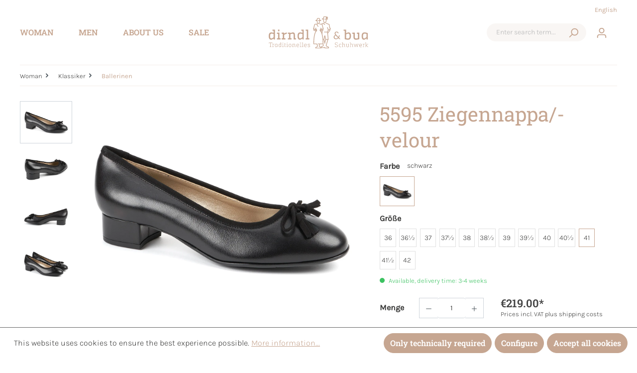

--- FILE ---
content_type: text/html; charset=UTF-8
request_url: https://www.dirndl-bua.at/en/product/5595.31-41
body_size: 19720
content:

<!DOCTYPE html>

<html lang="en-GB"
      itemscope="itemscope"
      itemtype="https://schema.org/WebPage">

                            
    <head>
        	                            <meta charset="utf-8">
            
                            <meta name="viewport"
                      content="width=device-width, initial-scale=1, shrink-to-fit=no">
            
                            <meta name="author"
                      content="">
                <meta name="robots"
                      content="index,follow">
                <meta name="revisit-after"
                      content="15 days">
                <meta name="keywords"
                      content="">
                <meta name="description"
                      content="	Komplett mit Leder gefüttert · Schlaufe auf Vorderkappe · Kontraststickung mit Velourleder · Ziegenleder · Ziegenfutter · Ledersohle
">
            
                <meta property="og:type"
          content="product">
    <meta property="og:site_name"
          content="dirndl-bua.at">
    <meta property="og:url"
          content="https://www.dirndl-bua.at/en/product/5595.31-41">
    <meta property="og:title"
          content="5595 Ziegennappa/-velour · schwarz · Ballerinen · 5595.31">

    <meta property="og:description"
          content="Komplett mit Leder gefüttert · Schlaufe auf Vorderkappe · Kontraststickung mit Velourleder · Ziegenleder · Ziegenfutter · Ledersohle">
    <meta property="og:image"
          content="https://www.dirndl-bua.at/media/29/fd/87/1687438016/559531_3670.png">

            <meta property="product:brand"
              content="dirndl &amp; bua">
    
            <meta property="product:price:amount"
          content="219">
    <meta property="product:price:currency"
          content="EUR">
    <meta property="product:product_link"
          content="https://www.dirndl-bua.at/en/product/5595.31-41">

    <meta name="twitter:card"
          content="product">
    <meta name="twitter:site"
          content="dirndl-bua.at">
    <meta name="twitter:title"
          content="5595 Ziegennappa/-velour · schwarz · Ballerinen · 5595.31">
    <meta name="twitter:description"
          content="Komplett mit Leder gefüttert · Schlaufe auf Vorderkappe · Kontraststickung mit Velourleder · Ziegenleder · Ziegenfutter · Ledersohle">
    <meta name="twitter:image"
          content="https://www.dirndl-bua.at/media/29/fd/87/1687438016/559531_3670.png">

                            <meta itemprop="copyrightHolder"
                      content="dirndl-bua.at">
                <meta itemprop="copyrightYear"
                      content="">
                <meta itemprop="isFamilyFriendly"
                      content="false">
                <meta itemprop="image"
                      content="https://www.dirndl-bua.at/media/29/ea/d9/1717661848/db-traditionelles-schuhwerk.svg">
            
                                                

										<style>
				.content-main .container-main {
					padding-top: 0;
				}
			</style>
									<style>
				.footer-bottom {
					margin-bottom: 50px;
				}
			</style>
			
                    <link rel="shortcut icon"
                  href="https://www.dirndl-bua.at/media/86/e3/49/1674737019/favicon_db.ico">
        
                                <link rel="apple-touch-icon"
                  sizes="180x180"
                  href="https://www.dirndl-bua.at/media/86/e3/49/1674737019/favicon_db.ico">
                    
            
                
    <link rel="canonical" href="https://www.dirndl-bua.at/en/product/5595.31-37">

                    <title itemprop="name">5595 Ziegennappa/-velour · schwarz · Ballerinen · 5595.31</title>
        
          
                                                                                                                                                                                                                                <link rel="preload" href="https://www.dirndl-bua.at/media/04/ae/9c/1702382495/cos-9050-breit.webp"  crossorigin>
                
                                                                      <link rel="stylesheet"
                      href="https://www.dirndl-bua.at/theme/6b007d29a0d98b2afa570a5d65ef5ca0/css/all.css?1762418001">
                                    

      
                
    


      
    
      
                        <script>window.features={"V6_5_0_0":true,"v6.5.0.0":true,"V6_6_0_0":false,"v6.6.0.0":false,"V6_7_0_0":false,"v6.7.0.0":false,"VUE3":false,"vue3":false,"JOIN_FILTER":false,"join.filter":false,"MEDIA_PATH":false,"media.path":false,"ES_MULTILINGUAL_INDEX":false,"es.multilingual.index":false,"STOCK_HANDLING":false,"stock.handling":false,"ASYNC_THEME_COMPILATION":false,"async.theme.compilation":false};window.gtagActive=true;window.gtagURL='https://www.googletagmanager.com/gtag/js?id=G-Z3FDJC1X1X';window.controllerName='product';window.actionName='index';window.trackOrders='1';window.gtagTrackingId='G-Z3FDJC1X1X';window.dataLayer=window.dataLayer||[];window.gtagConfig={'anonymize_ip':'1','cookie_domain':'none','cookie_prefix':'_swag_ga',};function gtag(){dataLayer.push(arguments);};window.dataLayer=window.dataLayer||[];function gtag(){dataLayer.push(arguments);}
(()=>{const analyticsStorageEnabled=document.cookie.split(';').some((item)=>item.trim().includes('google-analytics-enabled=1'));const adsEnabled=document.cookie.split(';').some((item)=>item.trim().includes('google-ads-enabled=1'));gtag('consent','default',{'ad_user_data':adsEnabled?'granted':'denied','ad_storage':adsEnabled?'granted':'denied','ad_personalization':adsEnabled?'granted':'denied','analytics_storage':analyticsStorageEnabled?'granted':'denied'});})();window.shopwareAnalytics={trackingId:'',merchantConsent:true,debug:false,storefrontController:'Product',storefrontAction:'index',storefrontRoute:'frontend.detail.page',storefrontCmsPageType:null,};window.googleReCaptchaV3Active=true;window.zeobvContextToken="IdCtw69J6hNj57WlL7iSBvk4WRQCpn2s";window.zeobvAccessToken="SWSCZ2FNRTDMRZRUV3VCQM5NMG";window.useDefaultCookieConsent=true;window.activeNavigationId='356c0f4c85c4e0274f5c5384f676f3a9';window.router={'frontend.cart.offcanvas':'/en/checkout/offcanvas','frontend.cookie.offcanvas':'/en/cookie/offcanvas','frontend.checkout.finish.page':'/en/checkout/finish','frontend.checkout.info':'/en/widgets/checkout/info','frontend.menu.offcanvas':'/en/widgets/menu/offcanvas','frontend.cms.page':'/en/widgets/cms','frontend.cms.navigation.page':'/en/widgets/cms/navigation','frontend.account.addressbook':'/en/widgets/account/address-book','frontend.country.country-data':'/en/country/country-state-data','frontend.app-system.generate-token':'/en/app-system/Placeholder/generate-token',};window.salesChannelId='693418c7ded44d17bde63f30fc9cf14f';window.router['frontend.lastSeenProducts.fetch']='/en/lastSeenProducts';window.router['frontend.shopware_analytics.customer.data']='/en/storefront/script/shopware-analytics-customer';window.breakpoints={"xs":0,"sm":576,"md":768,"lg":992,"xl":1200};window.themeAssetsPublicPath='https://www.dirndl-bua.at/theme/86af1a86b69841e39a41154bc927c0f4/assets/';window.maxiaListingVariants={"cmsPageId":null,"ajaxUrl":"\/en\/maxia-variants\/product","popupCloseIcon":"<span class=\"icon icon-x icon-sm\">\n            <svg xmlns=\"http:\/\/www.w3.org\/2000\/svg\" xmlns:xlink=\"http:\/\/www.w3.org\/1999\/xlink\" width=\"24\" height=\"24\" viewBox=\"0 0 24 24\"><defs><path d=\"m10.5858 12-7.293-7.2929c-.3904-.3905-.3904-1.0237 0-1.4142.3906-.3905 1.0238-.3905 1.4143 0L12 10.5858l7.2929-7.293c.3905-.3904 1.0237-.3904 1.4142 0 .3905.3906.3905 1.0238 0 1.4143L13.4142 12l7.293 7.2929c.3904.3905.3904 1.0237 0 1.4142-.3906.3905-1.0238.3905-1.4143 0L12 13.4142l-7.2929 7.293c-.3905.3904-1.0237.3904-1.4142 0-.3905-.3906-.3905-1.0238 0-1.4143L10.5858 12z\" id=\"icons-default-x\" \/><\/defs><use xlink:href=\"#icons-default-x\" fill=\"#758CA3\" fill-rule=\"evenodd\" \/><\/svg>\n    <\/span>"};document.addEventListener("DOMContentLoaded",function(){var y=new Date().getFullYear();var e=document.getElementById("copyright-year");if(e){e.textContent=y;}});window.meteorAjaxVariant={'backToReferrer':"",};window.neti_easy_coupon_designs={urls:{designPreview:'/en/easy-coupon-design/product-design-preview'}};</script>
        
                                                        
            
            
            
    

    <!-- Shopware Analytics -->
    
    <!-- End Shopware Analytics -->
        
                            
            <script
                                src='https://www.google.com/recaptcha/api.js?render=6LeaiiIpAAAAAJHt4eHTADzQQFmm4zvjkXnCk01Q'
                defer></script>
        
            
                    
            
    
                                    
                    
                                         
        
     
 

    

                                
        
        
                        
                            
        
                                                                                                        <script src="https://www.dirndl-bua.at/theme/6b007d29a0d98b2afa570a5d65ef5ca0/js/all.js?1762418001" defer></script>
                                                        

    
    
    

                                                        
            </head>

	    <body class="is-ctl-product is-act-index">

    	
	                    <noscript class="noscript-main">
                
    <div role="alert"
         class="alert alert-info alert-has-icon">
                                                                        
                                                            <span class="icon icon-info">
                        <svg xmlns="http://www.w3.org/2000/svg" xmlns:xlink="http://www.w3.org/1999/xlink" width="24" height="24" viewBox="0 0 24 24"><defs><path d="M12 7c.5523 0 1 .4477 1 1s-.4477 1-1 1-1-.4477-1-1 .4477-1 1-1zm1 9c0 .5523-.4477 1-1 1s-1-.4477-1-1v-5c0-.5523.4477-1 1-1s1 .4477 1 1v5zm11-4c0 6.6274-5.3726 12-12 12S0 18.6274 0 12 5.3726 0 12 0s12 5.3726 12 12zM12 2C6.4772 2 2 6.4772 2 12s4.4772 10 10 10 10-4.4772 10-10S17.5228 2 12 2z" id="icons-default-info" /></defs><use xlink:href="#icons-default-info" fill="#758CA3" fill-rule="evenodd" /></svg>
        </span>
                                                        
                                    
                    <div class="alert-content-container">
                                                    
                                    <div class="alert-content">
                                                    To be able to use the full range of Shopware 6, we recommend activating Javascript in your browser.
                                            </div>
                
                                                                </div>
            </div>
            </noscript>
        
                    <header class="header-main">
                	

	<div data-emzStickyHeader class="emz-sticky-header" id="emz-sticky">
		<div class="container" id="emz-header-main">
                            
            <div class="emz-top-bar-item top-bar-language">
                            <form method="post"
                      action="/en/checkout/language"
                      class="language-form"
                      data-form-auto-submit="true">

                                        
                                                                                            
                        <div class="languages-menu dropdown">
                            <div class="emz-btn emz-top-bar-hover"
                                    type="button"
                                    id="languagesDropdown-top-bar"
                                    data-bs-toggle="dropdown"
                                    aria-haspopup="true"
                                    aria-expanded="false">
                                <div class="top-bar-list-icon language-flag country-en language-gb"></div>
                                <span>English</span>
                            </div>
                                                            <div class="top-bar-list dropdown-menu dropdown-menu-right"
                                    aria-labelledby="languagesDropdown-top-bar">
                                                                                <div class="top-bar-list-item dropdown-item"
                                                 title="">

                                                                                                                                                                                                            
                                                    <label class="top-bar-list-label"
                                                           for="top-bar-2fbb5fe2e29a4d70aa5854ce7ce3e20b">
                                                        <input id="top-bar-2fbb5fe2e29a4d70aa5854ce7ce3e20b"
                                                               class="top-bar-list-radio"
                                                               value="2fbb5fe2e29a4d70aa5854ce7ce3e20b"
                                                               name="languageId"
                                                               type="radio"
                                                            >
                                                        <div class="top-bar-list-icon language-flag country-de language-de"></div>
                                                        Deutsch
                                                    </label>
                                                                                            </div>
                                                                                <div class="top-bar-list-item dropdown-item item-checked"
                                                 title="">

                                                                                                                                                                                                            
                                                    <label class="top-bar-list-label"
                                                           for="top-bar-2f190f5ee1854c55b978eac27f77810d">
                                                        <input id="top-bar-2f190f5ee1854c55b978eac27f77810d"
                                                               class="top-bar-list-radio"
                                                               value="2f190f5ee1854c55b978eac27f77810d"
                                                               name="languageId"
                                                               type="radio"
                                                             checked>
                                                        <div class="top-bar-list-icon language-flag country-en language-gb"></div>
                                                        English
                                                    </label>
                                                                                            </div>
                                                                    </div>
                                                    </div>

                        <input name="redirectTo" type="hidden" value="frontend.detail.page"/>

                                                    <input name="redirectParameters[_httpCache]" type="hidden" value="1">
                                                    <input name="redirectParameters[productId]" type="hidden" value="8e0981af78b31c782a517b43b46081bd">
                                                            </form>
                    </div>
    
			<nav class="row emz-sticky-header-container">
				<div class="emz-sticky-header-container-logo emz-sticky-header-item " id="emz-header-logo">
					    <div class="header-logo-main">
                    <a class="header-logo-main-link"
               href="/en/"
               title="Go to homepage">
                                    <picture class="header-logo-picture">
                                                                                
                                                                            
                                    <img src="https://www.dirndl-bua.at/media/29/ea/d9/1717661848/db-traditionelles-schuhwerk.svg"
             alt="Go to homepage"
             class="img-fluid header-logo-main-img"
             width="180"
             height="111" />
                        </picture>
                            </a>
            </div>
				</div>
				<div class="emz-sticky-header-stack-mobile emz-sticky-header-item ">
						<button class="emz-btn" type="button" data-offcanvas-menu="true" aria-label="Menu">
		        <span class="icon icon-stack">
                        <svg xmlns="http://www.w3.org/2000/svg" xmlns:xlink="http://www.w3.org/1999/xlink" width="24" height="24" viewBox="0 0 24 24"><defs><path d="M3 13c-.5523 0-1-.4477-1-1s.4477-1 1-1h18c.5523 0 1 .4477 1 1s-.4477 1-1 1H3zm0-7c-.5523 0-1-.4477-1-1s.4477-1 1-1h18c.5523 0 1 .4477 1 1s-.4477 1-1 1H3zm0 14c-.5523 0-1-.4477-1-1s.4477-1 1-1h18c.5523 0 1 .4477 1 1s-.4477 1-1 1H3z" id="icons-default-stack" /></defs><use xlink:href="#icons-default-stack" fill="#758CA3" fill-rule="evenodd" /></svg>
        </span>
    		<span class="emz-header-text">
			Menu
		</span>
	</button>
				</div>
				<div class="emz-sticky-header-container-nav emz-sticky-header-item" id="emz-header-navbar">
									
	<div id="emz-header-navbar" class="emz-header-navbar" data-flyout-menu="true">
									<nav class="nav main-navigation-menu" itemscope="itemscope" itemtype="http://schema.org/SiteNavigationElement">
					<div class="emz-navigation-categories">
						
																																					
																											<div class="emz-navigation">
											<a class="emz-nav-link emz-sticky-header-nav-item"  href="https://www.dirndl-bua.at/en/shop/woman/" itemprop="url"  data-flyout-menu-trigger="f86ed2174a34425cb2a6cc335dbfc7f1"  title="Woman">
												<span class="emz-sticky-header-nav-text" itemprop="name">Woman</span>
											</a>
										</div>
																																																
																											<div class="emz-navigation">
											<a class="emz-nav-link emz-sticky-header-nav-item"  href="https://www.dirndl-bua.at/en/shop/men/" itemprop="url"  data-flyout-menu-trigger="f2c1ab7498c24c93a4080737559ec891"  title="Men">
												<span class="emz-sticky-header-nav-text" itemprop="name">Men</span>
											</a>
										</div>
																																																
																											<div class="emz-navigation">
											<a class="emz-nav-link emz-sticky-header-nav-item"  href="https://www.dirndl-bua.at/en/about-us/" itemprop="url"  data-flyout-menu-trigger="654d2a3ff47c4ce6bd51255db62fdc4c"  title="About us">
												<span class="emz-sticky-header-nav-text" itemprop="name">About us</span>
											</a>
										</div>
																																																
																											<div class="emz-navigation">
											<a class="emz-nav-link emz-sticky-header-nav-item"  href="https://www.dirndl-bua.at/en/shop/sale/" itemprop="url"  data-flyout-menu-trigger="019198296c9d7fe79ad376a139830835"  title="Sale">
												<span class="emz-sticky-header-nav-text" itemprop="name">Sale</span>
											</a>
										</div>
																																			</div>
				</nav>
					
																																																																								
												<div class="navigation-flyouts">
																																								<div class="navigation-flyout" data-flyout-menu-id="f86ed2174a34425cb2a6cc335dbfc7f1">
											<div class="container">
																									                    <div class="row navigation-flyout-bar">
                            <div class="col">
                    <div class="navigation-flyout-category-link">
                                                                                    <a class="nav-link"
                                   href="https://www.dirndl-bua.at/en/shop/woman/"
                                   itemprop="url"
                                   title="Woman">
                                                                            Show all Woman
                                                <span class="icon icon-arrow-right icon-primary">
                        <svg xmlns="http://www.w3.org/2000/svg" xmlns:xlink="http://www.w3.org/1999/xlink" width="16" height="16" viewBox="0 0 16 16"><defs><path id="icons-solid-arrow-right" d="M6.7071 6.2929c-.3905-.3905-1.0237-.3905-1.4142 0-.3905.3905-.3905 1.0237 0 1.4142l3 3c.3905.3905 1.0237.3905 1.4142 0l3-3c.3905-.3905.3905-1.0237 0-1.4142-.3905-.3905-1.0237-.3905-1.4142 0L9 8.5858l-2.2929-2.293z" /></defs><use transform="rotate(-90 9 8.5)" xlink:href="#icons-solid-arrow-right" fill="#758CA3" fill-rule="evenodd" /></svg>
        </span>
                                                                        </a>
                                                                        </div>
                </div>
            
                            <div class="col-auto">
                    <div class="navigation-flyout-close js-close-flyout-menu">
                                                                                            <span class="icon icon-x">
                        <svg xmlns="http://www.w3.org/2000/svg" xmlns:xlink="http://www.w3.org/1999/xlink" width="24" height="24" viewBox="0 0 24 24"><defs><path d="m10.5858 12-7.293-7.2929c-.3904-.3905-.3904-1.0237 0-1.4142.3906-.3905 1.0238-.3905 1.4143 0L12 10.5858l7.2929-7.293c.3905-.3904 1.0237-.3904 1.4142 0 .3905.3906.3905 1.0238 0 1.4143L13.4142 12l7.293 7.2929c.3904.3905.3904 1.0237 0 1.4142-.3906.3905-1.0238.3905-1.4143 0L12 13.4142l-7.2929 7.293c-.3905.3904-1.0237.3904-1.4142 0-.3905-.3906-.3905-1.0238 0-1.4143L10.5858 12z" id="icons-default-x" /></defs><use xlink:href="#icons-default-x" fill="#758CA3" fill-rule="evenodd" /></svg>
        </span>
                                                                            </div>
                </div>
                    </div>
    
            <div class="row navigation-flyout-content">
                <div class="col-6">
        <div class="navigation-flyout-categories">
                                                            
                    
    
    <div class="row navigation-flyout-categories is-level-0">
                                            
                            <div class="col-4 navigation-flyout-col">
                                                                        <a class="nav-item nav-link navigation-flyout-link is-level-0"
                               href="https://www.dirndl-bua.at/en/shop/woman/sommer/"
                               itemprop="url"
                                                              title="Sommer">
                                <span itemprop="name">Sommer</span>
                            </a>
                                            
                                                                            
        
    
    <div class="navigation-flyout-categories is-level-1">
                                            
                            <div class="navigation-flyout-col">
                                                                        <a class="nav-item nav-link navigation-flyout-link is-level-1"
                               href="https://www.dirndl-bua.at/en/shop/woman/sommer/pantoletten/"
                               itemprop="url"
                                                              title="Pantoletten">
                                <span itemprop="name">Pantoletten</span>
                            </a>
                                            
                                                                            
        
    
    <div class="navigation-flyout-categories is-level-2">
            </div>
                                                            </div>
                                                        
                            <div class="navigation-flyout-col">
                                                                        <a class="nav-item nav-link navigation-flyout-link is-level-1"
                               href="https://www.dirndl-bua.at/en/shop/woman/sommer/pumps/"
                               itemprop="url"
                                                              title="Pumps">
                                <span itemprop="name">Pumps</span>
                            </a>
                                            
                                                                            
        
    
    <div class="navigation-flyout-categories is-level-2">
            </div>
                                                            </div>
                                                        
                            <div class="navigation-flyout-col">
                                                                        <a class="nav-item nav-link navigation-flyout-link is-level-1"
                               href="https://www.dirndl-bua.at/en/shop/woman/sommer/ballerinen/"
                               itemprop="url"
                                                              title="Ballerinen">
                                <span itemprop="name">Ballerinen</span>
                            </a>
                                            
                                                                            
        
    
    <div class="navigation-flyout-categories is-level-2">
            </div>
                                                            </div>
                                                        
                            <div class="navigation-flyout-col">
                                                                        <a class="nav-item nav-link navigation-flyout-link is-level-1"
                               href="https://www.dirndl-bua.at/en/shop/woman/sommer/espadrilles/"
                               itemprop="url"
                                                              title="Espadrilles">
                                <span itemprop="name">Espadrilles</span>
                            </a>
                                            
                                                                            
        
    
    <div class="navigation-flyout-categories is-level-2">
            </div>
                                                            </div>
                                                        
                            <div class="navigation-flyout-col">
                                                                        <a class="nav-item nav-link navigation-flyout-link is-level-1"
                               href="https://www.dirndl-bua.at/en/shop/woman/sommer/sneakers/"
                               itemprop="url"
                                                              title="Sneakers">
                                <span itemprop="name">Sneakers</span>
                            </a>
                                            
                                                                            
        
    
    <div class="navigation-flyout-categories is-level-2">
            </div>
                                                            </div>
                                                        
                            <div class="navigation-flyout-col">
                                                                        <a class="nav-item nav-link navigation-flyout-link is-level-1"
                               href="https://www.dirndl-bua.at/en/shop/woman/sommer/taschen/"
                               itemprop="url"
                                                              title="Taschen">
                                <span itemprop="name">Taschen</span>
                            </a>
                                            
                                                                            
        
    
    <div class="navigation-flyout-categories is-level-2">
            </div>
                                                            </div>
                        </div>
                                                            </div>
                                                        
                            <div class="col-4 navigation-flyout-col">
                                                                        <a class="nav-item nav-link navigation-flyout-link is-level-0"
                               href="https://www.dirndl-bua.at/en/shop/woman/winter/"
                               itemprop="url"
                                                              title="Winter">
                                <span itemprop="name">Winter</span>
                            </a>
                                            
                                                                            
        
    
    <div class="navigation-flyout-categories is-level-1">
                                            
                            <div class="navigation-flyout-col">
                                                                        <a class="nav-item nav-link navigation-flyout-link is-level-1"
                               href="https://www.dirndl-bua.at/en/shop/woman/winter/sneakers/"
                               itemprop="url"
                                                              title="Sneakers">
                                <span itemprop="name">Sneakers</span>
                            </a>
                                            
                                                                            
        
    
    <div class="navigation-flyout-categories is-level-2">
            </div>
                                                            </div>
                                                        
                            <div class="navigation-flyout-col">
                                                                        <a class="nav-item nav-link navigation-flyout-link is-level-1"
                               href="https://www.dirndl-bua.at/en/shop/woman/winter/pumps/"
                               itemprop="url"
                                                              title="Pumps">
                                <span itemprop="name">Pumps</span>
                            </a>
                                            
                                                                            
        
    
    <div class="navigation-flyout-categories is-level-2">
            </div>
                                                            </div>
                                                        
                            <div class="navigation-flyout-col">
                                                                        <a class="nav-item nav-link navigation-flyout-link is-level-1"
                               href="https://www.dirndl-bua.at/en/shop/woman/winter/ballerinen/"
                               itemprop="url"
                                                              title="Ballerinen">
                                <span itemprop="name">Ballerinen</span>
                            </a>
                                            
                                                                            
        
    
    <div class="navigation-flyout-categories is-level-2">
            </div>
                                                            </div>
                                                        
                            <div class="navigation-flyout-col">
                                                                        <a class="nav-item nav-link navigation-flyout-link is-level-1"
                               href="https://www.dirndl-bua.at/en/shop/woman/winter/halbschuhe/"
                               itemprop="url"
                                                              title="Halbschuhe">
                                <span itemprop="name">Halbschuhe</span>
                            </a>
                                            
                                                                            
        
    
    <div class="navigation-flyout-categories is-level-2">
            </div>
                                                            </div>
                                                        
                            <div class="navigation-flyout-col">
                                                                        <a class="nav-item nav-link navigation-flyout-link is-level-1"
                               href="https://www.dirndl-bua.at/en/shop/woman/winter/stiefel/"
                               itemprop="url"
                                                              title="Stiefel">
                                <span itemprop="name">Stiefel</span>
                            </a>
                                            
                                                                            
        
    
    <div class="navigation-flyout-categories is-level-2">
            </div>
                                                            </div>
                                                        
                            <div class="navigation-flyout-col">
                                                                        <a class="nav-item nav-link navigation-flyout-link is-level-1"
                               href="https://www.dirndl-bua.at/en/shop/woman/winter/taschen/"
                               itemprop="url"
                                                              title="Taschen">
                                <span itemprop="name">Taschen</span>
                            </a>
                                            
                                                                            
        
    
    <div class="navigation-flyout-categories is-level-2">
            </div>
                                                            </div>
                                                        
                            <div class="navigation-flyout-col">
                                                                        <a class="nav-item nav-link navigation-flyout-link is-level-1"
                               href="https://www.dirndl-bua.at/en/shop/woman/winter/stiefeletten/"
                               itemprop="url"
                                                              title="Stiefeletten">
                                <span itemprop="name">Stiefeletten</span>
                            </a>
                                            
                                                                            
        
    
    <div class="navigation-flyout-categories is-level-2">
            </div>
                                                            </div>
                        </div>
                                                            </div>
                                                        
                            <div class="col-4 navigation-flyout-col">
                                                                        <a class="nav-item nav-link navigation-flyout-link is-level-0"
                               href="https://www.dirndl-bua.at/en/shop/woman/klassiker/"
                               itemprop="url"
                                                              title="Klassiker">
                                <span itemprop="name">Klassiker</span>
                            </a>
                                            
                                                                            
        
    
    <div class="navigation-flyout-categories is-level-1">
                                            
                            <div class="navigation-flyout-col">
                                                                        <a class="nav-item nav-link navigation-flyout-link is-level-1"
                               href="https://www.dirndl-bua.at/en/shop/woman/klassiker/ballerinen/"
                               itemprop="url"
                                                              title="Ballerinen">
                                <span itemprop="name">Ballerinen</span>
                            </a>
                                            
                                                                            
        
    
    <div class="navigation-flyout-categories is-level-2">
            </div>
                                                            </div>
                                                        
                            <div class="navigation-flyout-col">
                                                                        <a class="nav-item nav-link navigation-flyout-link is-level-1"
                               href="https://www.dirndl-bua.at/en/shop/woman/klassiker/stiefeletten/"
                               itemprop="url"
                                                              title="Stiefeletten">
                                <span itemprop="name">Stiefeletten</span>
                            </a>
                                            
                                                                            
        
    
    <div class="navigation-flyout-categories is-level-2">
            </div>
                                                            </div>
                                                        
                            <div class="navigation-flyout-col">
                                                                        <a class="nav-item nav-link navigation-flyout-link is-level-1"
                               href="https://www.dirndl-bua.at/en/shop/woman/klassiker/pumps/"
                               itemprop="url"
                                                              title="Pumps">
                                <span itemprop="name">Pumps</span>
                            </a>
                                            
                                                                            
        
    
    <div class="navigation-flyout-categories is-level-2">
            </div>
                                                            </div>
                        </div>
                                                            </div>
                        </div>
                        
                    </div>
    </div>

                    <div class="col-6">
        <div class="navigation-flyout-teaser">
                                                        <a class="navigation-flyout-teaser-image-container"
                               href="https://www.dirndl-bua.at/en/shop/woman/"
                                                              title="Woman">
                                
                    
                
    
                                                                
    
    
                                                                                                                        
    
        
                            
                    
            
            
                    
    
    

    
        
                            <img 
                    src="[data-uri]"
                    data-src="https://www.dirndl-bua.at/media/1c/7c/ba/1739175015/cos-2772.webp" 
                    data-effect="none"
                                                                                            data-srcset="https://www.dirndl-bua.at/thumbnail/1c/7c/ba/1739175015/cos-2772_400.webp 400w,                                             https://www.dirndl-bua.at/thumbnail/1c/7c/ba/1739175015/cos-2772_800.webp 800w,                                             https://www.dirndl-bua.at/thumbnail/1c/7c/ba/1739175015/cos-2772_1920.webp 1920w" 
                                                            sizes="310px"
                                                                                                                     
                             
                                class="weedesign-webp weedesign-lazy weedesign-lazy-hidden weedesign-lazy-effect navigation-flyout-teaser-image"
                                                                                                                                                                                         
                             
                                data-object-fit="cover"
                                                                                                 
                             
                                loading="lazy"
                                                                                        />
            
                                         
                                                                                                                         
                                                                 
                                                            
        
    
                            </a>
                        
                    </div>
    </div>
            </div>
    																							</div>
										</div>
																																																			<div class="navigation-flyout" data-flyout-menu-id="f2c1ab7498c24c93a4080737559ec891">
											<div class="container">
																									                    <div class="row navigation-flyout-bar">
                            <div class="col">
                    <div class="navigation-flyout-category-link">
                                                                                    <a class="nav-link"
                                   href="https://www.dirndl-bua.at/en/shop/men/"
                                   itemprop="url"
                                   title="Men">
                                                                            Show all Men
                                                <span class="icon icon-arrow-right icon-primary">
                        <svg xmlns="http://www.w3.org/2000/svg" xmlns:xlink="http://www.w3.org/1999/xlink" width="16" height="16" viewBox="0 0 16 16"><use transform="rotate(-90 9 8.5)" xlink:href="#icons-solid-arrow-right" fill="#758CA3" fill-rule="evenodd" /></svg>
        </span>
                                                                        </a>
                                                                        </div>
                </div>
            
                            <div class="col-auto">
                    <div class="navigation-flyout-close js-close-flyout-menu">
                                                                                            <span class="icon icon-x">
                        <svg xmlns="http://www.w3.org/2000/svg" xmlns:xlink="http://www.w3.org/1999/xlink" width="24" height="24" viewBox="0 0 24 24"><use xlink:href="#icons-default-x" fill="#758CA3" fill-rule="evenodd" /></svg>
        </span>
                                                                            </div>
                </div>
                    </div>
    
            <div class="row navigation-flyout-content">
                <div class="col-6">
        <div class="navigation-flyout-categories">
                                                            
                    
    
    <div class="row navigation-flyout-categories is-level-0">
                                            
                            <div class="col-4 navigation-flyout-col">
                                                                        <a class="nav-item nav-link navigation-flyout-link is-level-0"
                               href="https://www.dirndl-bua.at/en/shop/men/sommer/"
                               itemprop="url"
                                                              title="Sommer">
                                <span itemprop="name">Sommer</span>
                            </a>
                                            
                                                                            
        
    
    <div class="navigation-flyout-categories is-level-1">
                                            
                            <div class="navigation-flyout-col">
                                                                        <a class="nav-item nav-link navigation-flyout-link is-level-1"
                               href="https://www.dirndl-bua.at/en/shop/men/sommer/espadrilles/"
                               itemprop="url"
                                                              title="Espadrilles">
                                <span itemprop="name">Espadrilles</span>
                            </a>
                                            
                                                                            
        
    
    <div class="navigation-flyout-categories is-level-2">
            </div>
                                                            </div>
                                                        
                            <div class="navigation-flyout-col">
                                                                        <a class="nav-item nav-link navigation-flyout-link is-level-1"
                               href="https://www.dirndl-bua.at/en/shop/men/sommer/sneakers/"
                               itemprop="url"
                                                              title="Sneakers">
                                <span itemprop="name">Sneakers</span>
                            </a>
                                            
                                                                            
        
    
    <div class="navigation-flyout-categories is-level-2">
            </div>
                                                            </div>
                                                        
                            <div class="navigation-flyout-col">
                                                                        <a class="nav-item nav-link navigation-flyout-link is-level-1"
                               href="https://www.dirndl-bua.at/en/shop/men/sommer/halbschuhe/"
                               itemprop="url"
                                                              title="Halbschuhe">
                                <span itemprop="name">Halbschuhe</span>
                            </a>
                                            
                                                                            
        
    
    <div class="navigation-flyout-categories is-level-2">
            </div>
                                                            </div>
                                                        
                            <div class="navigation-flyout-col">
                                                                        <a class="nav-item nav-link navigation-flyout-link is-level-1"
                               href="https://www.dirndl-bua.at/en/shop/men/sommer/sandalen/"
                               itemprop="url"
                                                              title="Sandalen">
                                <span itemprop="name">Sandalen</span>
                            </a>
                                            
                                                                            
        
    
    <div class="navigation-flyout-categories is-level-2">
            </div>
                                                            </div>
                        </div>
                                                            </div>
                                                        
                            <div class="col-4 navigation-flyout-col">
                                                                        <a class="nav-item nav-link navigation-flyout-link is-level-0"
                               href="https://www.dirndl-bua.at/en/shop/men/winter/"
                               itemprop="url"
                                                              title="Winter">
                                <span itemprop="name">Winter</span>
                            </a>
                                            
                                                                            
        
    
    <div class="navigation-flyout-categories is-level-1">
                                            
                            <div class="navigation-flyout-col">
                                                                        <a class="nav-item nav-link navigation-flyout-link is-level-1"
                               href="https://www.dirndl-bua.at/en/shop/men/winter/halbschuhe/"
                               itemprop="url"
                                                              title="Halbschuhe">
                                <span itemprop="name">Halbschuhe</span>
                            </a>
                                            
                                                                            
        
    
    <div class="navigation-flyout-categories is-level-2">
            </div>
                                                            </div>
                                                        
                            <div class="navigation-flyout-col">
                                                                        <a class="nav-item nav-link navigation-flyout-link is-level-1"
                               href="https://www.dirndl-bua.at/en/shop/men/winter/stiefeletten/"
                               itemprop="url"
                                                              title="Stiefeletten">
                                <span itemprop="name">Stiefeletten</span>
                            </a>
                                            
                                                                            
        
    
    <div class="navigation-flyout-categories is-level-2">
            </div>
                                                            </div>
                                                        
                            <div class="navigation-flyout-col">
                                                                        <a class="nav-item nav-link navigation-flyout-link is-level-1"
                               href="https://www.dirndl-bua.at/en/shop/men/winter/stiefel/"
                               itemprop="url"
                                                              title="Stiefel">
                                <span itemprop="name">Stiefel</span>
                            </a>
                                            
                                                                            
        
    
    <div class="navigation-flyout-categories is-level-2">
            </div>
                                                            </div>
                        </div>
                                                            </div>
                                                        
                            <div class="col-4 navigation-flyout-col">
                                                                        <a class="nav-item nav-link navigation-flyout-link is-level-0"
                               href="https://www.dirndl-bua.at/en/shop/men/klassiker/"
                               itemprop="url"
                                                              title="Klassiker">
                                <span itemprop="name">Klassiker</span>
                            </a>
                                            
                                                                            
        
    
    <div class="navigation-flyout-categories is-level-1">
                                            
                            <div class="navigation-flyout-col">
                                                                        <a class="nav-item nav-link navigation-flyout-link is-level-1"
                               href="https://www.dirndl-bua.at/en/shop/men/klassiker/stiefeletten/"
                               itemprop="url"
                                                              title="Stiefeletten">
                                <span itemprop="name">Stiefeletten</span>
                            </a>
                                            
                                                                            
        
    
    <div class="navigation-flyout-categories is-level-2">
            </div>
                                                            </div>
                                                        
                            <div class="navigation-flyout-col">
                                                                        <a class="nav-item nav-link navigation-flyout-link is-level-1"
                               href="https://www.dirndl-bua.at/en/shop/men/klassiker/halbschuhe/"
                               itemprop="url"
                                                              title="Halbschuhe">
                                <span itemprop="name">Halbschuhe</span>
                            </a>
                                            
                                                                            
        
    
    <div class="navigation-flyout-categories is-level-2">
            </div>
                                                            </div>
                                                        
                            <div class="navigation-flyout-col">
                                                                        <a class="nav-item nav-link navigation-flyout-link is-level-1"
                               href="https://www.dirndl-bua.at/en/shop/men/klassiker/haferlschuhe/"
                               itemprop="url"
                                                              title="Haferlschuhe">
                                <span itemprop="name">Haferlschuhe</span>
                            </a>
                                            
                                                                            
        
    
    <div class="navigation-flyout-categories is-level-2">
            </div>
                                                            </div>
                        </div>
                                                            </div>
                        </div>
                        
                    </div>
    </div>

                    <div class="col-6">
        <div class="navigation-flyout-teaser">
                                                        <a class="navigation-flyout-teaser-image-container"
                               href="https://www.dirndl-bua.at/en/shop/men/"
                                                              title="Men">
                                
                    
                
    
                                                                
    
    
                                                                                                                        
    
        
                            
                    
            
            
                    
    
    

    
        
                            <img 
                    src="[data-uri]"
                    data-src="https://www.dirndl-bua.at/media/18/12/ff/1710235551/cos-9186.webp" 
                    data-effect="none"
                                                                                            data-srcset="https://www.dirndl-bua.at/thumbnail/18/12/ff/1710235551/cos-9186_400.webp 400w,                                             https://www.dirndl-bua.at/thumbnail/18/12/ff/1710235551/cos-9186_800.webp 800w,                                             https://www.dirndl-bua.at/thumbnail/18/12/ff/1710235551/cos-9186_1920.webp 1920w" 
                                                            sizes="310px"
                                                                                                                     
                             
                                class="weedesign-webp weedesign-lazy weedesign-lazy-hidden weedesign-lazy-effect navigation-flyout-teaser-image"
                                                                                                                                                                                         
                             
                                data-object-fit="cover"
                                                                                                 
                             
                                loading="lazy"
                                                                                        />
            
                                         
                                                                                                                         
                                                                 
                                                            
        
    
                            </a>
                        
                    </div>
    </div>
            </div>
    																							</div>
										</div>
																																																			<div class="navigation-flyout" data-flyout-menu-id="654d2a3ff47c4ce6bd51255db62fdc4c">
											<div class="container">
																									                    <div class="row navigation-flyout-bar">
                            <div class="col">
                    <div class="navigation-flyout-category-link">
                                                                                    <a class="nav-link"
                                   href="https://www.dirndl-bua.at/en/about-us/"
                                   itemprop="url"
                                   title="About us">
                                                                            Show all About us
                                                <span class="icon icon-arrow-right icon-primary">
                        <svg xmlns="http://www.w3.org/2000/svg" xmlns:xlink="http://www.w3.org/1999/xlink" width="16" height="16" viewBox="0 0 16 16"><use transform="rotate(-90 9 8.5)" xlink:href="#icons-solid-arrow-right" fill="#758CA3" fill-rule="evenodd" /></svg>
        </span>
                                                                        </a>
                                                                        </div>
                </div>
            
                            <div class="col-auto">
                    <div class="navigation-flyout-close js-close-flyout-menu">
                                                                                            <span class="icon icon-x">
                        <svg xmlns="http://www.w3.org/2000/svg" xmlns:xlink="http://www.w3.org/1999/xlink" width="24" height="24" viewBox="0 0 24 24"><use xlink:href="#icons-default-x" fill="#758CA3" fill-rule="evenodd" /></svg>
        </span>
                                                                            </div>
                </div>
                    </div>
    
            <div class="row navigation-flyout-content">
                <div class="col-6">
        <div class="navigation-flyout-categories">
                                                            
                    
    
    <div class="row navigation-flyout-categories is-level-0">
                                            
                            <div class="col-4 navigation-flyout-col">
                                                                        <a class="nav-item nav-link navigation-flyout-link is-level-0"
                               href="https://www.dirndl-bua.at/en/about-us/"
                               itemprop="url"
                                                              title="Über dirndl &amp; bua">
                                <span itemprop="name">Über dirndl &amp; bua</span>
                            </a>
                                            
                                                                            
        
    
    <div class="navigation-flyout-categories is-level-1">
            </div>
                                                            </div>
                                                        
                            <div class="col-4 navigation-flyout-col">
                                                                        <a class="nav-item nav-link navigation-flyout-link is-level-0"
                               href="https://www.dirndl-bua.at/en/about-us/dirndl-bua-shop/"
                               itemprop="url"
                                                              title="dirndl &amp; bua Shop">
                                <span itemprop="name">dirndl &amp; bua Shop</span>
                            </a>
                                            
                                                                            
        
    
    <div class="navigation-flyout-categories is-level-1">
            </div>
                                                            </div>
                                                        
                            <div class="col-4 navigation-flyout-col">
                                                                        <a class="nav-item nav-link navigation-flyout-link is-level-0"
                               href="https://www.dirndl-bua.at/en/shop/about-us/schuhe-direkt-vom-hersteller/"
                               itemprop="url"
                                                              title="Schuhe direkt vom Hersteller">
                                <span itemprop="name">Schuhe direkt vom Hersteller</span>
                            </a>
                                            
                                                                            
        
    
    <div class="navigation-flyout-categories is-level-1">
            </div>
                                                            </div>
                                                        
                            <div class="col-4 navigation-flyout-col">
                                                                        <a class="nav-item nav-link navigation-flyout-link is-level-0"
                               href="https://www.dirndl-bua.at/en/shop/about-us/haferlschuhe/"
                               itemprop="url"
                                                              title="Haferlschuhe">
                                <span itemprop="name">Haferlschuhe</span>
                            </a>
                                            
                                                                            
        
    
    <div class="navigation-flyout-categories is-level-1">
            </div>
                                                            </div>
                                                        
                            <div class="col-4 navigation-flyout-col">
                                                                        <a class="nav-item nav-link navigation-flyout-link is-level-0"
                               href="https://www.dirndl-bua.at/en/shop/about-us/lammfellschuhe/"
                               itemprop="url"
                                                              title="Lammfellschuhe">
                                <span itemprop="name">Lammfellschuhe</span>
                            </a>
                                            
                                                                            
        
    
    <div class="navigation-flyout-categories is-level-1">
            </div>
                                                            </div>
                                                        
                            <div class="col-4 navigation-flyout-col">
                                                                        <a class="nav-item nav-link navigation-flyout-link is-level-0"
                               href="/haendler"
                               itemprop="url"
                                                              title="Händlerverzeichnis">
                                <span itemprop="name">Händlerverzeichnis</span>
                            </a>
                                            
                                                                            
        
    
    <div class="navigation-flyout-categories is-level-1">
            </div>
                                                            </div>
                                                        
                            <div class="col-4 navigation-flyout-col">
                                                                        <a class="nav-item nav-link navigation-flyout-link is-level-0"
                               href="https://b2b.shucube.com/"
                               itemprop="url"
                               target="_blank"
                                                                                                 title="Für Händler: b2b-Portal">
                                <span itemprop="name">Für Händler: b2b-Portal</span>
                            </a>
                                            
                                                                            
        
    
    <div class="navigation-flyout-categories is-level-1">
            </div>
                                                            </div>
                        </div>
                        
                    </div>
    </div>

                    <div class="col-6">
        <div class="navigation-flyout-teaser">
                                                        <a class="navigation-flyout-teaser-image-container"
                               href="https://www.dirndl-bua.at/en/about-us/"
                                                              title="About us">
                                
                    
                
    
                                                                
    
    
                                                                                                                        
    
        
                            
                    
            
            
                    
    
    

    
        
                            <img 
                    src="[data-uri]"
                    data-src="https://www.dirndl-bua.at/media/81/be/c4/1710235444/dsc-3481.webp" 
                    data-effect="none"
                                                                                            data-srcset="https://www.dirndl-bua.at/thumbnail/81/be/c4/1710235444/dsc-3481_400.webp 400w,                                             https://www.dirndl-bua.at/thumbnail/81/be/c4/1710235444/dsc-3481_800.webp 800w,                                             https://www.dirndl-bua.at/thumbnail/81/be/c4/1710235444/dsc-3481_1920.webp 1920w" 
                                                            sizes="310px"
                                                                                                                     
                             
                                class="weedesign-webp weedesign-lazy weedesign-lazy-hidden weedesign-lazy-effect navigation-flyout-teaser-image"
                                                                                                                                                                                         
                             
                                data-object-fit="cover"
                                                                                                 
                             
                                loading="lazy"
                                                                                        />
            
                                         
                                                                                                                         
                                                                 
                                                            
        
    
                            </a>
                        
                    </div>
    </div>
            </div>
    																							</div>
										</div>
																																																			<div class="navigation-flyout" data-flyout-menu-id="019198296c9d7fe79ad376a139830835">
											<div class="container">
																									                    <div class="row navigation-flyout-bar">
                            <div class="col">
                    <div class="navigation-flyout-category-link">
                                                                                    <a class="nav-link"
                                   href="https://www.dirndl-bua.at/en/shop/sale/"
                                   itemprop="url"
                                   title="Sale">
                                                                            Show all Sale
                                                <span class="icon icon-arrow-right icon-primary">
                        <svg xmlns="http://www.w3.org/2000/svg" xmlns:xlink="http://www.w3.org/1999/xlink" width="16" height="16" viewBox="0 0 16 16"><use transform="rotate(-90 9 8.5)" xlink:href="#icons-solid-arrow-right" fill="#758CA3" fill-rule="evenodd" /></svg>
        </span>
                                                                        </a>
                                                                        </div>
                </div>
            
                            <div class="col-auto">
                    <div class="navigation-flyout-close js-close-flyout-menu">
                                                                                            <span class="icon icon-x">
                        <svg xmlns="http://www.w3.org/2000/svg" xmlns:xlink="http://www.w3.org/1999/xlink" width="24" height="24" viewBox="0 0 24 24"><use xlink:href="#icons-default-x" fill="#758CA3" fill-rule="evenodd" /></svg>
        </span>
                                                                            </div>
                </div>
                    </div>
    
            <div class="row navigation-flyout-content">
                <div class="col-6">
        <div class="navigation-flyout-categories">
                                                            
                    
    
    <div class="row navigation-flyout-categories is-level-0">
                                            
                            <div class="col-4 navigation-flyout-col">
                                                                        <a class="nav-item nav-link navigation-flyout-link is-level-0"
                               href="https://www.dirndl-bua.at/en/shop/sale/damen/"
                               itemprop="url"
                                                              title="Damen">
                                <span itemprop="name">Damen</span>
                            </a>
                                            
                                                                            
        
    
    <div class="navigation-flyout-categories is-level-1">
            </div>
                                                            </div>
                                                        
                            <div class="col-4 navigation-flyout-col">
                                                                        <a class="nav-item nav-link navigation-flyout-link is-level-0"
                               href="https://www.dirndl-bua.at/en/shop/sale/herren/"
                               itemprop="url"
                                                              title="Herren">
                                <span itemprop="name">Herren</span>
                            </a>
                                            
                                                                            
        
    
    <div class="navigation-flyout-categories is-level-1">
            </div>
                                                            </div>
                        </div>
                        
                    </div>
    </div>

                    <div class="col-6">
        <div class="navigation-flyout-teaser">
                                                        <a class="navigation-flyout-teaser-image-container"
                               href="https://www.dirndl-bua.at/en/shop/sale/"
                                                              title="Sale">
                                
                    
                
    
                                                                
    
    
                                                                                                                        
    
        
                            
                    
            
            
                    
    
    

    
        
                            <img 
                    src="[data-uri]"
                    data-src="https://www.dirndl-bua.at/media/7a/a6/de/1724919502/shucube-sale-bonusheft-headerbild-2-2.webp" 
                    data-effect="none"
                                                                                            data-srcset="https://www.dirndl-bua.at/thumbnail/7a/a6/de/1724919502/shucube-sale-bonusheft-headerbild-2-2_400.webp 400w,                                             https://www.dirndl-bua.at/thumbnail/7a/a6/de/1724919502/shucube-sale-bonusheft-headerbild-2-2_800.webp 800w,                                             https://www.dirndl-bua.at/thumbnail/7a/a6/de/1724919502/shucube-sale-bonusheft-headerbild-2-2_1920.webp 1920w" 
                                                            sizes="310px"
                                                                                                                     
                             
                                class="weedesign-webp weedesign-lazy weedesign-lazy-hidden weedesign-lazy-effect navigation-flyout-teaser-image"
                                                                                                                                                                                         
                             
                                data-object-fit="cover"
                                                                                                 
                             
                                loading="lazy"
                                                                                        />
            
                                         
                                                                                                                         
                                                                 
                                                            
        
    
                            </a>
                        
                    </div>
    </div>
            </div>
    																							</div>
										</div>
																																			</div>
										</div>
					
				</div>

				<div class="emz-sticky-header-container-cart-wishlist">
					
					<div class="emz-header-search">
						
    <div class="collapse"
         id="searchCollapse">
        <div class="header-search">
                            <form action="/en/search"
                      method="get"
                                                                      data-search-form="true"
                                                                  data-search-widget-options='{&quot;searchWidgetMinChars&quot;:2}'
                      data-url="/en/suggest?search="
                      class="header-search-form">
                                            <div class="input-group">
                                                            <input type="search"
                                       name="search"
                                       class="form-control header-search-input"
                                       autocomplete="off"
                                       autocapitalize="off"
                                       placeholder="Enter search term..."
                                       aria-label="Enter search term..."
                                       value=""
                                >
                            
                                                            <button type="submit"
                                        class="btn header-search-btn"
                                        aria-label="Search">
                                    <span class="header-search-icon">
                                                <span class="icon icon-search">
                        <svg xmlns="http://www.w3.org/2000/svg" xmlns:xlink="http://www.w3.org/1999/xlink" width="24" height="24" viewBox="0 0 24 24"><defs><path d="M10.0944 16.3199 4.707 21.707c-.3905.3905-1.0237.3905-1.4142 0-.3905-.3905-.3905-1.0237 0-1.4142L8.68 14.9056C7.6271 13.551 7 11.8487 7 10c0-4.4183 3.5817-8 8-8s8 3.5817 8 8-3.5817 8-8 8c-1.8487 0-3.551-.627-4.9056-1.6801zM15 16c3.3137 0 6-2.6863 6-6s-2.6863-6-6-6-6 2.6863-6 6 2.6863 6 6 6z" id="icons-default-search" /></defs><use xlink:href="#icons-default-search" fill="#758CA3" fill-rule="evenodd" /></svg>
        </span>
                                        </span>
                                </button>
                                                    </div>
                                    </form>
                    </div>
    </div>
					</div>

					<button type="button" aria-label="searchButton" class="justify-content-center emz-btn-modal btn btn-primary mobile-search-toggle js-search-toggle-btn" data-bs-toggle="modal" data-bs-target="#searchmodal">
					                <span class="icon icon-search">
                        <svg xmlns="http://www.w3.org/2000/svg" xmlns:xlink="http://www.w3.org/1999/xlink" width="24" height="24" viewBox="0 0 24 24"><use xlink:href="#icons-default-search" fill="#758CA3" fill-rule="evenodd" /></svg>
        </span>
    					</button>

					<div class="emz-top-bar-desktop">
                            <div class="emz-top-bar-item">
                                    <div class="dropdown">
                                            <div class="emz-top-bar-hover emz-btn collapsed"
                                                    type="button"
                                                    id="accountWidget"
                                                    data-bs-toggle="dropdown">
                                                    <span>        <span class="icon icon-avatar">
                        <svg xmlns="http://www.w3.org/2000/svg" xmlns:xlink="http://www.w3.org/1999/xlink" width="24" height="24" viewBox="0 0 24 24"><defs><path d="M12 3C9.7909 3 8 4.7909 8 7c0 2.2091 1.7909 4 4 4 2.2091 0 4-1.7909 4-4 0-2.2091-1.7909-4-4-4zm0-2c3.3137 0 6 2.6863 6 6s-2.6863 6-6 6-6-2.6863-6-6 2.6863-6 6-6zM4 22.099c0 .5523-.4477 1-1 1s-1-.4477-1-1V20c0-2.7614 2.2386-5 5-5h10.0007c2.7614 0 5 2.2386 5 5v2.099c0 .5523-.4477 1-1 1s-1-.4477-1-1V20c0-1.6569-1.3431-3-3-3H7c-1.6569 0-3 1.3431-3 3v2.099z" id="icons-default-avatar" /></defs><use xlink:href="#icons-default-avatar" fill="#758CA3" fill-rule="evenodd" /></svg>
        </span>
    </span>
                                            </div>
                                            <div class="dropdown-menu dropdown-menu-right account-menu-dropdown">
                                                        <div class="account-menu">


                            
            </div>
            <div class="account-menu-login">
            <a href="/en/account/login" title="Log in" class="btn btn-primary account-menu-login-button">
                Log in
            </a>

            <div class="account-menu-register">
                or
                <a href="/en/account/login" title="Sign up">Sign up</a>
            </div>
        </div>
                                                </div>
                                    </div>
                            </div>
                    </div>
									
					<div class="emz-sticky-header-container-cart emz-sticky-header-item" id="emz-header-cart">
							<div>
		<div class="header-cart"
		 	 data-offcanvas-cart="true">
			<a class="btn header-cart-btn header-actions-btn"
			   href="/en/checkout/cart" 
			   data-cart-widget="true" 
			   title="Shopping cart" 
			   aria-label="Shopping cart">
				    <span class="header-cart-icon">
                <span class="icon icon-bag">
                        <svg xmlns="http://www.w3.org/2000/svg" xmlns:xlink="http://www.w3.org/1999/xlink" width="24" height="24" viewBox="0 0 24 24"><defs><path d="M5.892 3c.5523 0 1 .4477 1 1s-.4477 1-1 1H3.7895a1 1 0 0 0-.9986.9475l-.7895 15c-.029.5515.3946 1.0221.9987 1.0525h17.8102c.5523 0 1-.4477.9986-1.0525l-.7895-15A1 1 0 0 0 20.0208 5H17.892c-.5523 0-1-.4477-1-1s.4477-1 1-1h2.1288c1.5956 0 2.912 1.249 2.9959 2.8423l.7894 15c.0035.0788.0035.0788.0042.1577 0 1.6569-1.3432 3-3 3H3c-.079-.0007-.079-.0007-.1577-.0041-1.6546-.0871-2.9253-1.499-2.8382-3.1536l.7895-15C.8775 4.249 2.1939 3 3.7895 3H5.892zm4 2c0 .5523-.4477 1-1 1s-1-.4477-1-1V3c0-1.6569 1.3432-3 3-3h2c1.6569 0 3 1.3431 3 3v2c0 .5523-.4477 1-1 1s-1-.4477-1-1V3c0-.5523-.4477-1-1-1h-2c-.5523 0-1 .4477-1 1v2z" id="icons-default-bag" /></defs><use xlink:href="#icons-default-bag" fill="#758CA3" fill-rule="evenodd" /></svg>
        </span>
        </span>
        <span class="header-cart-total">
        €0.00*
    </span>
			</a>
		</div>
	</div>
					</div>
				</div>

			</nav>
		</div>
	</div>
            </header>
        
        
                                    <div class="d-none js-navigation-offcanvas-initial-content">
                                            

        
            <div class="offcanvas-header">
                            <button class="btn btn-light offcanvas-close js-offcanvas-close">
                                                    <span class="icon icon-x icon-sm">
                        <svg xmlns="http://www.w3.org/2000/svg" xmlns:xlink="http://www.w3.org/1999/xlink" width="24" height="24" viewBox="0 0 24 24"><use xlink:href="#icons-default-x" fill="#758CA3" fill-rule="evenodd" /></svg>
        </span>
                        
                                            Close menu
                                    </button>
                    </div>
    
            <div class="offcanvas-body">
                        <nav class="nav navigation-offcanvas-actions">
                                
            <div class="top-bar-nav-item top-bar-language">
                            <form method="post"
                      action="/en/checkout/language"
                      class="language-form"
                      data-form-auto-submit="true">

                                                                                            
                        <div class="languages-menu dropdown">
                            <button class="btn dropdown-toggle top-bar-nav-btn"
                                    type="button"
                                    id="languagesDropdown-offcanvas"
                                    data-bs-toggle="dropdown"
                                    aria-haspopup="true"
                                    aria-expanded="false">
                                <div class="top-bar-list-icon language-flag country-gb language-en"></div>
                                <span class="top-bar-nav-text">English</span>
                            </button>
                                                            <div class="top-bar-list dropdown-menu dropdown-menu-end"
                                    aria-labelledby="languagesDropdown-offcanvas">
                                                                            <div class="top-bar-list-item dropdown-item"
                                             title="">

                                                                                                                                                                                            
                                                <label class="top-bar-list-label"
                                                       for="offcanvas-2fbb5fe2e29a4d70aa5854ce7ce3e20b">
                                                    <input id="offcanvas-2fbb5fe2e29a4d70aa5854ce7ce3e20b"
                                                           class="top-bar-list-radio"
                                                           value="2fbb5fe2e29a4d70aa5854ce7ce3e20b"
                                                           name="languageId"
                                                           type="radio"
                                                        >
                                                    <div class="top-bar-list-icon language-flag country-de language-de"></div>
                                                    Deutsch
                                                </label>
                                                                                    </div>
                                                                            <div class="top-bar-list-item dropdown-item item-checked"
                                             title="">

                                                                                                                                                                                            
                                                <label class="top-bar-list-label"
                                                       for="offcanvas-2f190f5ee1854c55b978eac27f77810d">
                                                    <input id="offcanvas-2f190f5ee1854c55b978eac27f77810d"
                                                           class="top-bar-list-radio"
                                                           value="2f190f5ee1854c55b978eac27f77810d"
                                                           name="languageId"
                                                           type="radio"
                                                         checked>
                                                    <div class="top-bar-list-icon language-flag country-gb language-en"></div>
                                                    English
                                                </label>
                                                                                    </div>
                                                                    </div>
                                                    </div>

                        <input name="redirectTo" type="hidden" value="frontend.detail.page">

                                                    <input name="redirectParameters[_httpCache]" type="hidden" value="1">
                                                    <input name="redirectParameters[productId]" type="hidden" value="8e0981af78b31c782a517b43b46081bd">
                                                            </form>
                    </div>
                
                                
                        </nav>
    
    
    <div class="navigation-offcanvas-container js-navigation-offcanvas">
        <div class="navigation-offcanvas-overlay-content js-navigation-offcanvas-overlay-content">
                                <a class="nav-item nav-link is-home-link navigation-offcanvas-link js-navigation-offcanvas-link"
       href="/en/widgets/menu/offcanvas"
       itemprop="url"
       title="Show all categories">
                    <span class="navigation-offcanvas-link-icon js-navigation-offcanvas-loading-icon">
                        <span class="icon icon-stack">
                        <svg xmlns="http://www.w3.org/2000/svg" xmlns:xlink="http://www.w3.org/1999/xlink" width="24" height="24" viewBox="0 0 24 24"><use xlink:href="#icons-default-stack" fill="#758CA3" fill-rule="evenodd" /></svg>
        </span>
                </span>
            <span itemprop="name">
                Show all categories
            </span>
            </a>

                    <a class="nav-item nav-link navigation-offcanvas-headline"
       href="https://www.dirndl-bua.at/en/shop/woman/klassiker/ballerinen/"
              itemprop="url">
                    <span itemprop="name">
                Ballerinen
            </span>
            </a>

                    
<a class="nav-item nav-link is-back-link navigation-offcanvas-link js-navigation-offcanvas-link"
   href="/en/widgets/menu/offcanvas?navigationId=97e9cbf5f2db467eab508a68102f2032"
   itemprop="url"
   title="Back">
            <span class="navigation-offcanvas-link-icon js-navigation-offcanvas-loading-icon">
                                    <span class="icon icon-arrow-medium-left icon-sm">
                        <svg xmlns="http://www.w3.org/2000/svg" xmlns:xlink="http://www.w3.org/1999/xlink" width="16" height="16" viewBox="0 0 16 16"><defs><path id="icons-solid-arrow-medium-left" d="M4.7071 5.2929c-.3905-.3905-1.0237-.3905-1.4142 0-.3905.3905-.3905 1.0237 0 1.4142l4 4c.3905.3905 1.0237.3905 1.4142 0l4-4c.3905-.3905.3905-1.0237 0-1.4142-.3905-.3905-1.0237-.3905-1.4142 0L8 8.5858l-3.2929-3.293z" /></defs><use transform="matrix(0 -1 -1 0 16 16)" xlink:href="#icons-solid-arrow-medium-left" fill="#758CA3" fill-rule="evenodd" /></svg>
        </span>
                        </span>

        <span itemprop="name">
            Back
        </span>
    </a>
            
            <ul class="list-unstyled navigation-offcanvas-list">
                                    <li class="navigation-offcanvas-list-item">
            <a class="nav-item nav-link navigation-offcanvas-link is-current-category"
           href="https://www.dirndl-bua.at/en/shop/woman/klassiker/ballerinen/"
           itemprop="url"
                      title="Ballerinen">
                            <span itemprop="name">
                    Show Ballerinen
                </span>
                    </a>
    </li>
                
                                            </ul>
        </div>
    </div>
        </div>
                                        </div>
                    
                    <main class="content-main">
                                    <div class="flashbags container">
                                            </div>
                
                			<div class="container-main">
							                    <div class="emz-breadcrumb emz-product-breadcrumb">
                        <div class="breadcrumb product-breadcrumb container">
                                                
        
                    <nav aria-label="breadcrumb">
                                    <ol class="breadcrumb"
                        itemscope
                        itemtype="https://schema.org/BreadcrumbList">
                                                                                
                                                            <li class="breadcrumb-item"
                                                                        itemprop="itemListElement"
                                    itemscope
                                    itemtype="https://schema.org/ListItem">
                                                                            <a href="https://www.dirndl-bua.at/en/shop/woman/"
                                           class="breadcrumb-link "
                                           title="Woman"
                                                                                      itemprop="item">
                                            <link itemprop="url"
                                                  href="https://www.dirndl-bua.at/en/shop/woman/">
                                            <span class="breadcrumb-title" itemprop="name">Woman</span>
                                        </a>
                                                                        <meta itemprop="position" content="1">
                                </li>
                            
                                                                                                <div
                                        class="breadcrumb-placeholder"
                                        aria-hidden="true"
                                    >
                                                <span class="icon icon-arrow-medium-right icon-fluid">
                        <svg xmlns="http://www.w3.org/2000/svg" xmlns:xlink="http://www.w3.org/1999/xlink" width="16" height="16" viewBox="0 0 16 16"><defs><path id="icons-solid-arrow-medium-right" d="M4.7071 5.2929c-.3905-.3905-1.0237-.3905-1.4142 0-.3905.3905-.3905 1.0237 0 1.4142l4 4c.3905.3905 1.0237.3905 1.4142 0l4-4c.3905-.3905.3905-1.0237 0-1.4142-.3905-.3905-1.0237-.3905-1.4142 0L8 8.5858l-3.2929-3.293z" /></defs><use transform="rotate(-90 8 8)" xlink:href="#icons-solid-arrow-medium-right" fill="#758CA3" fill-rule="evenodd" /></svg>
        </span>
                                        </div>
                                                                                                                                            
                                                            <li class="breadcrumb-item"
                                                                        itemprop="itemListElement"
                                    itemscope
                                    itemtype="https://schema.org/ListItem">
                                                                            <a href="https://www.dirndl-bua.at/en/shop/woman/klassiker/"
                                           class="breadcrumb-link "
                                           title="Klassiker"
                                                                                      itemprop="item">
                                            <link itemprop="url"
                                                  href="https://www.dirndl-bua.at/en/shop/woman/klassiker/">
                                            <span class="breadcrumb-title" itemprop="name">Klassiker</span>
                                        </a>
                                                                        <meta itemprop="position" content="2">
                                </li>
                            
                                                                                                <div
                                        class="breadcrumb-placeholder"
                                        aria-hidden="true"
                                    >
                                                <span class="icon icon-arrow-medium-right icon-fluid">
                        <svg xmlns="http://www.w3.org/2000/svg" xmlns:xlink="http://www.w3.org/1999/xlink" width="16" height="16" viewBox="0 0 16 16"><use transform="rotate(-90 8 8)" xlink:href="#icons-solid-arrow-medium-right" fill="#758CA3" fill-rule="evenodd" /></svg>
        </span>
                                        </div>
                                                                                                                                            
                                                            <li class="breadcrumb-item"
                                    aria-current="page"                                    itemprop="itemListElement"
                                    itemscope
                                    itemtype="https://schema.org/ListItem">
                                                                            <a href="https://www.dirndl-bua.at/en/shop/woman/klassiker/ballerinen/"
                                           class="breadcrumb-link  is-active"
                                           title="Ballerinen"
                                                                                      itemprop="item">
                                            <link itemprop="url"
                                                  href="https://www.dirndl-bua.at/en/shop/woman/klassiker/ballerinen/">
                                            <span class="breadcrumb-title" itemprop="name">Ballerinen</span>
                                        </a>
                                                                        <meta itemprop="position" content="3">
                                </li>
                            
                                                                                                                                    </ol>
                            </nav>
                                    </div>
                    </div>
							            <div class="container">
                                    
                        <div class="product-detail" itemscope itemtype="https://schema.org/Product">
                                                                                                    <div class="product-detail-content">
                                            
                                        
                                                                                    <div class="row product-detail-main">
                                                    <div class="col-lg-7 product-detail-media">
        <div class="product-badges">
		    		    
		    		    
		    		    
		            </div>
                            
    
        
            
    
    
                
    
    <div class="cms-element-">
                        
            
                                        
            
            	
	                    <div class="row gallery-slider-row is-loading js-gallery-zoom-modal-container"
                                                    data-magnifier="true"
                                                                            data-magnifier-options='{"keepAspectRatioOnZoom":false,"zoomFactor":1.5}'
                                                                            data-gallery-slider="true"
                            data-gallery-slider-options='{&quot;slider&quot;:{&quot;navPosition&quot;:&quot;bottom&quot;,&quot;speed&quot;:500,&quot;gutter&quot;:5,&quot;controls&quot;:true,&quot;autoHeight&quot;:false,&quot;startIndex&quot;:1},&quot;thumbnailSlider&quot;:{&quot;items&quot;:5,&quot;slideBy&quot;:4,&quot;controls&quot;:true,&quot;startIndex&quot;:1,&quot;responsive&quot;:{&quot;xs&quot;:{&quot;enabled&quot;:false,&quot;controls&quot;:false},&quot;sm&quot;:{&quot;enabled&quot;:false,&quot;controls&quot;:false},&quot;md&quot;:{&quot;axis&quot;:&quot;vertical&quot;},&quot;lg&quot;:{&quot;axis&quot;:&quot;vertical&quot;},&quot;xl&quot;:{&quot;axis&quot;:&quot;vertical&quot;},&quot;xxl&quot;:{&quot;axis&quot;:&quot;vertical&quot;}}}}'
                        >

                                                    <div class="gallery-slider-col col order-1 order-md-2"
                                 data-zoom-modal="true">
                                                                <div class="base-slider gallery-slider">
                                                                                                                                                                                                                            <div class="gallery-slider-container"
                                                         data-gallery-slider-container="true">
                                                                                                                                                                                        <div class="gallery-slider-item-container">
        <div class="gallery-slider-item is-contain js-magnifier-container" style="min-height: 430px">
            
                                        
                                        
            
                    
                
    
                                                                
    
    
                                                                                                                        
    
        
                            
                    
            
            
                    
    
    

    
        
                            <img 
                    src="[data-uri]"
                    data-src="https://www.dirndl-bua.at/media/29/fd/87/1687438016/559531-3670.webp" 
                    data-effect="none"
                                                                                            data-srcset="https://www.dirndl-bua.at/thumbnail/29/fd/87/1687438016/559531-3670_400.webp 400w,                                             https://www.dirndl-bua.at/thumbnail/29/fd/87/1687438016/559531-3670_800.webp 800w,                                             https://www.dirndl-bua.at/thumbnail/29/fd/87/1687438016/559531-3670_1920.webp 1920w,                                             https://www.dirndl-bua.at/thumbnail/29/fd/87/1687438016/559531-3670_280.webp 280w" 
                                                                                                                     
                             
                                class="weedesign-webp weedesign-lazy weedesign-lazy-hidden weedesign-lazy-effect img-fluid gallery-slider-image magnifier-image js-magnifier-image"
                                                                                                 
                             
                                alt="5595 Ziegennappa/-velour"
                                                                                                 
                             
                                title="5595 Ziegennappa/-velour"
                                                                                                 
                             
                                data-full-image="https://www.dirndl-bua.at/media/29/fd/87/1687438016/559531_3670.png"
                                                                                                 
                             
                                width="1401"
                                                                                                 
                             
                                height="756"
                                                                                                 
                             
                                data-object-fit="contain"
                                                                                                 
                                                                                        />
            
                                         
                                                                 
                                                                 
                                                                 
                                                                 
                                                                 
                                                                 
                                                                 
                     
                                                                                     
                <noscript>
                    <img 
                        src="https://www.dirndl-bua.at/media/29/fd/87/1687438016/559531_3670.png"
                                                    srcset="https://www.dirndl-bua.at/thumbnail/29/fd/87/1687438016/559531-3670_400.webp 400w,                                             https://www.dirndl-bua.at/thumbnail/29/fd/87/1687438016/559531-3670_800.webp 800w,                                             https://www.dirndl-bua.at/thumbnail/29/fd/87/1687438016/559531-3670_1920.webp 1920w,                                             https://www.dirndl-bua.at/thumbnail/29/fd/87/1687438016/559531-3670_280.webp 280w" 
                                                                             
                                class="weedesign-webp weedesign-lazy weedesign-lazy-hidden weedesign-lazy-effect img-fluid gallery-slider-image magnifier-image js-magnifier-image"
                                                                                 
                                alt="5595 Ziegennappa/-velour"
                                                                                 
                                title="5595 Ziegennappa/-velour"
                                                                                 
                                data-full-image="https://www.dirndl-bua.at/media/29/fd/87/1687438016/559531_3670.png"
                                                                                 
                                width="1401"
                                                                                 
                                height="756"
                                                                                 
                                data-object-fit="contain"
                                                                                 
                                itemprop="image"
                                                                        />
                </noscript>
            
        
    
        </div>
    </div>
                                                                                                                                <div class="gallery-slider-item-container">
        <div class="gallery-slider-item is-contain js-magnifier-container" style="min-height: 430px">
            
                                        
                                        
            
                    
                
    
                                                                
    
    
                                                                                                                        
    
        
                            
                    
            
            
                    
    
    

    
        
                            <img 
                    src="[data-uri]"
                    data-src="https://www.dirndl-bua.at/media/e2/e8/68/1687438017/559531-3671.webp" 
                    data-effect="none"
                                                                                            data-srcset="https://www.dirndl-bua.at/thumbnail/e2/e8/68/1687438017/559531-3671_400.webp 400w,                                             https://www.dirndl-bua.at/thumbnail/e2/e8/68/1687438017/559531-3671_800.webp 800w,                                             https://www.dirndl-bua.at/thumbnail/e2/e8/68/1687438017/559531-3671_1920.webp 1920w,                                             https://www.dirndl-bua.at/thumbnail/e2/e8/68/1687438017/559531-3671_280.webp 280w" 
                                                                                                                     
                             
                                class="weedesign-webp weedesign-lazy weedesign-lazy-hidden weedesign-lazy-effect img-fluid gallery-slider-image magnifier-image js-magnifier-image"
                                                                                                 
                             
                                alt="5595 Ziegennappa/-velour"
                                                                                                 
                             
                                title="5595 Ziegennappa/-velour"
                                                                                                 
                             
                                data-full-image="https://www.dirndl-bua.at/media/e2/e8/68/1687438017/559531_3671.png"
                                                                                                 
                             
                                width="1183"
                                                                                                 
                             
                                height="644"
                                                                                                 
                             
                                data-object-fit="contain"
                                                                                                 
                                                                                        />
            
                                         
                                                                 
                                                                 
                                                                 
                                                                 
                                                                 
                                                                 
                                                                 
                     
                                                                                     
                <noscript>
                    <img 
                        src="https://www.dirndl-bua.at/media/e2/e8/68/1687438017/559531_3671.png"
                                                    srcset="https://www.dirndl-bua.at/thumbnail/e2/e8/68/1687438017/559531-3671_400.webp 400w,                                             https://www.dirndl-bua.at/thumbnail/e2/e8/68/1687438017/559531-3671_800.webp 800w,                                             https://www.dirndl-bua.at/thumbnail/e2/e8/68/1687438017/559531-3671_1920.webp 1920w,                                             https://www.dirndl-bua.at/thumbnail/e2/e8/68/1687438017/559531-3671_280.webp 280w" 
                                                                             
                                class="weedesign-webp weedesign-lazy weedesign-lazy-hidden weedesign-lazy-effect img-fluid gallery-slider-image magnifier-image js-magnifier-image"
                                                                                 
                                alt="5595 Ziegennappa/-velour"
                                                                                 
                                title="5595 Ziegennappa/-velour"
                                                                                 
                                data-full-image="https://www.dirndl-bua.at/media/e2/e8/68/1687438017/559531_3671.png"
                                                                                 
                                width="1183"
                                                                                 
                                height="644"
                                                                                 
                                data-object-fit="contain"
                                                                                 
                                itemprop="image"
                                                                        />
                </noscript>
            
        
    
        </div>
    </div>
                                                                                                                                <div class="gallery-slider-item-container">
        <div class="gallery-slider-item is-contain js-magnifier-container" style="min-height: 430px">
            
                                        
                                        
            
                    
                
    
                                                                
    
    
                                                                                                                        
    
        
                            
                    
            
            
                    
    
    

    
        
                            <img 
                    src="[data-uri]"
                    data-src="https://www.dirndl-bua.at/media/2f/83/73/1687438018/559531-3672.webp" 
                    data-effect="none"
                                                                                            data-srcset="https://www.dirndl-bua.at/thumbnail/2f/83/73/1687438018/559531-3672_400.webp 400w,                                             https://www.dirndl-bua.at/thumbnail/2f/83/73/1687438018/559531-3672_800.webp 800w,                                             https://www.dirndl-bua.at/thumbnail/2f/83/73/1687438018/559531-3672_1920.webp 1920w,                                             https://www.dirndl-bua.at/thumbnail/2f/83/73/1687438018/559531-3672_280.webp 280w" 
                                                                                                                     
                             
                                class="weedesign-webp weedesign-lazy weedesign-lazy-hidden weedesign-lazy-effect img-fluid gallery-slider-image magnifier-image js-magnifier-image"
                                                                                                 
                             
                                alt="5595 Ziegennappa/-velour"
                                                                                                 
                             
                                title="5595 Ziegennappa/-velour"
                                                                                                 
                             
                                data-full-image="https://www.dirndl-bua.at/media/2f/83/73/1687438018/559531_3672.png"
                                                                                                 
                             
                                width="1448"
                                                                                                 
                             
                                height="608"
                                                                                                 
                             
                                data-object-fit="contain"
                                                                                                 
                                                                                        />
            
                                         
                                                                 
                                                                 
                                                                 
                                                                 
                                                                 
                                                                 
                                                                 
                     
                                                                                     
                <noscript>
                    <img 
                        src="https://www.dirndl-bua.at/media/2f/83/73/1687438018/559531_3672.png"
                                                    srcset="https://www.dirndl-bua.at/thumbnail/2f/83/73/1687438018/559531-3672_400.webp 400w,                                             https://www.dirndl-bua.at/thumbnail/2f/83/73/1687438018/559531-3672_800.webp 800w,                                             https://www.dirndl-bua.at/thumbnail/2f/83/73/1687438018/559531-3672_1920.webp 1920w,                                             https://www.dirndl-bua.at/thumbnail/2f/83/73/1687438018/559531-3672_280.webp 280w" 
                                                                             
                                class="weedesign-webp weedesign-lazy weedesign-lazy-hidden weedesign-lazy-effect img-fluid gallery-slider-image magnifier-image js-magnifier-image"
                                                                                 
                                alt="5595 Ziegennappa/-velour"
                                                                                 
                                title="5595 Ziegennappa/-velour"
                                                                                 
                                data-full-image="https://www.dirndl-bua.at/media/2f/83/73/1687438018/559531_3672.png"
                                                                                 
                                width="1448"
                                                                                 
                                height="608"
                                                                                 
                                data-object-fit="contain"
                                                                                 
                                itemprop="image"
                                                                        />
                </noscript>
            
        
    
        </div>
    </div>
                                                                                                                                <div class="gallery-slider-item-container">
        <div class="gallery-slider-item is-contain js-magnifier-container" style="min-height: 430px">
            
                                        
                                        
            
                    
                
    
                                                                
    
    
                                                                                                                        
    
        
                            
                    
            
            
                    
    
    

    
        
                            <img 
                    src="[data-uri]"
                    data-src="https://www.dirndl-bua.at/media/02/12/ea/1687438019/559531-3673.webp" 
                    data-effect="none"
                                                                                            data-srcset="https://www.dirndl-bua.at/thumbnail/02/12/ea/1687438019/559531-3673_400.webp 400w,                                             https://www.dirndl-bua.at/thumbnail/02/12/ea/1687438019/559531-3673_800.webp 800w,                                             https://www.dirndl-bua.at/thumbnail/02/12/ea/1687438019/559531-3673_1920.webp 1920w,                                             https://www.dirndl-bua.at/thumbnail/02/12/ea/1687438019/559531-3673_280.webp 280w" 
                                                                                                                     
                             
                                class="weedesign-webp weedesign-lazy weedesign-lazy-hidden weedesign-lazy-effect img-fluid gallery-slider-image magnifier-image js-magnifier-image"
                                                                                                 
                             
                                alt="5595 Ziegennappa/-velour"
                                                                                                 
                             
                                title="5595 Ziegennappa/-velour"
                                                                                                 
                             
                                data-full-image="https://www.dirndl-bua.at/media/02/12/ea/1687438019/559531_3673.png"
                                                                                                 
                             
                                width="1469"
                                                                                                 
                             
                                height="890"
                                                                                                 
                             
                                data-object-fit="contain"
                                                                                                 
                                                                                        />
            
                                         
                                                                 
                                                                 
                                                                 
                                                                 
                                                                 
                                                                 
                                                                 
                     
                                                                                     
                <noscript>
                    <img 
                        src="https://www.dirndl-bua.at/media/02/12/ea/1687438019/559531_3673.png"
                                                    srcset="https://www.dirndl-bua.at/thumbnail/02/12/ea/1687438019/559531-3673_400.webp 400w,                                             https://www.dirndl-bua.at/thumbnail/02/12/ea/1687438019/559531-3673_800.webp 800w,                                             https://www.dirndl-bua.at/thumbnail/02/12/ea/1687438019/559531-3673_1920.webp 1920w,                                             https://www.dirndl-bua.at/thumbnail/02/12/ea/1687438019/559531-3673_280.webp 280w" 
                                                                             
                                class="weedesign-webp weedesign-lazy weedesign-lazy-hidden weedesign-lazy-effect img-fluid gallery-slider-image magnifier-image js-magnifier-image"
                                                                                 
                                alt="5595 Ziegennappa/-velour"
                                                                                 
                                title="5595 Ziegennappa/-velour"
                                                                                 
                                data-full-image="https://www.dirndl-bua.at/media/02/12/ea/1687438019/559531_3673.png"
                                                                                 
                                width="1469"
                                                                                 
                                height="890"
                                                                                 
                                data-object-fit="contain"
                                                                                 
                                itemprop="image"
                                                                        />
                </noscript>
            
        
    
        </div>
    </div>
                                                                                                                                                                        </div>
                                                
                                                                                                                                                            <div class="gallery-slider-controls"
                                                             data-gallery-slider-controls="true">
                                                                                                                                                                                                <button class="base-slider-controls-prev gallery-slider-controls-prev is-nav-prev-inside"
                                                                            aria-label="Previous">
                                                                                                                                                            <span class="icon icon-arrow-head-left">
                        <svg xmlns="http://www.w3.org/2000/svg" xmlns:xlink="http://www.w3.org/1999/xlink" width="24" height="24" viewBox="0 0 24 24"><defs><path id="icons-default-arrow-head-left" d="m12.5 7.9142 10.2929 10.293c.3905.3904 1.0237.3904 1.4142 0 .3905-.3906.3905-1.0238 0-1.4143l-11-11c-.3905-.3905-1.0237-.3905-1.4142 0l-11 11c-.3905.3905-.3905 1.0237 0 1.4142.3905.3905 1.0237.3905 1.4142 0L12.5 7.9142z" /></defs><use transform="matrix(0 1 1 0 .5 -.5)" xlink:href="#icons-default-arrow-head-left" fill="#758CA3" fill-rule="evenodd" /></svg>
        </span>
                                                                                                                                                </button>
                                                                
                                                                                                                                    <button class="base-slider-controls-next gallery-slider-controls-next is-nav-next-inside"
                                                                            aria-label="Next">
                                                                                                                                                            <span class="icon icon-arrow-head-right">
                        <svg xmlns="http://www.w3.org/2000/svg" xmlns:xlink="http://www.w3.org/1999/xlink" width="24" height="24" viewBox="0 0 24 24"><defs><path id="icons-default-arrow-head-right" d="m11.5 7.9142 10.2929 10.293c.3905.3904 1.0237.3904 1.4142 0 .3905-.3906.3905-1.0238 0-1.4143l-11-11c-.3905-.3905-1.0237-.3905-1.4142 0l-11 11c-.3905.3905-.3905 1.0237 0 1.4142.3905.3905 1.0237.3905 1.4142 0L11.5 7.9142z" /></defs><use transform="rotate(90 11.5 12)" xlink:href="#icons-default-arrow-head-right" fill="#758CA3" fill-rule="evenodd" /></svg>
        </span>
                                                                                                                                                </button>
                                                                                                                                                                                    </div>
                                                                                                                                                                                                                            
                                                                                                                        <div class="base-slider-dots ">
                                                                                                                                                                                                                        <button
                                                                class="base-slider-dot"
                                                                data-nav-dot="1"
                                                                aria-label="Show image 1 of 4"
                                                                tabindex="-1">
                                                            </button>
                                                                                                                                                                                                                                <button
                                                                class="base-slider-dot"
                                                                data-nav-dot="2"
                                                                aria-label="Show image 2 of 4"
                                                                tabindex="-1">
                                                            </button>
                                                                                                                                                                                                                                <button
                                                                class="base-slider-dot"
                                                                data-nav-dot="3"
                                                                aria-label="Show image 3 of 4"
                                                                tabindex="-1">
                                                            </button>
                                                                                                                                                                                                                                <button
                                                                class="base-slider-dot"
                                                                data-nav-dot="4"
                                                                aria-label="Show image 4 of 4"
                                                                tabindex="-1">
                                                            </button>
                                                                                                                                                                                                        </div>
                                                                                                            </div>
                            </div>
                        
                                                                                    <div class="gallery-slider-thumbnails-col col-0 col-md-auto order-2 order-md-1 is-left">
                                    <div class="gallery-slider-thumbnails-container">
                                                                                    <div class="gallery-slider-thumbnails"
                                                 data-gallery-slider-thumbnails="true">
                                                                                                                                                                                                                        <div class="gallery-slider-thumbnails-item">
                                                                                                                                    <div class="gallery-slider-thumbnails-item-inner">
                                                                        
                                                                                                                                                                                                                            
                                                                                                                                                                                                                                                                                                            
                    
                
    
                                                                
    
    
                                                                                                                        
    
        
                            
                    
            
            
                    
    
    

    
        
                            <img 
                    src="[data-uri]"
                    data-src="https://www.dirndl-bua.at/media/29/fd/87/1687438016/559531-3670.webp" 
                    data-effect="none"
                                                                                            data-srcset="https://www.dirndl-bua.at/thumbnail/29/fd/87/1687438016/559531-3670_400.webp 400w,                                             https://www.dirndl-bua.at/thumbnail/29/fd/87/1687438016/559531-3670_800.webp 800w,                                             https://www.dirndl-bua.at/thumbnail/29/fd/87/1687438016/559531-3670_1920.webp 1920w,                                             https://www.dirndl-bua.at/thumbnail/29/fd/87/1687438016/559531-3670_280.webp 280w" 
                                                            sizes="200px"
                                                                                                                     
                             
                                class="weedesign-webp weedesign-lazy weedesign-lazy-hidden weedesign-lazy-effect gallery-slider-thumbnails-image"
                                                                                                 
                             
                                alt="5595 Ziegennappa/-velour"
                                                                                                 
                             
                                title="5595 Ziegennappa/-velour"
                                                                                                 
                                                                                        />
            
                                         
                                                                 
                                                                 
                                                                 
                     
                                                                                     
                <noscript>
                    <img 
                        src="https://www.dirndl-bua.at/media/29/fd/87/1687438016/559531_3670.png"
                                                    srcset="https://www.dirndl-bua.at/thumbnail/29/fd/87/1687438016/559531-3670_400.webp 400w,                                             https://www.dirndl-bua.at/thumbnail/29/fd/87/1687438016/559531-3670_800.webp 800w,                                             https://www.dirndl-bua.at/thumbnail/29/fd/87/1687438016/559531-3670_1920.webp 1920w,                                             https://www.dirndl-bua.at/thumbnail/29/fd/87/1687438016/559531-3670_280.webp 280w" 
                                                                             
                                class="weedesign-webp weedesign-lazy weedesign-lazy-hidden weedesign-lazy-effect gallery-slider-thumbnails-image"
                                                                                 
                                alt="5595 Ziegennappa/-velour"
                                                                                 
                                title="5595 Ziegennappa/-velour"
                                                                                 
                                itemprop="image"
                                                                        />
                </noscript>
            
        
    
                                                                                                                                                                                                                        </div>
                                                                                                                            </div>
                                                                                                                                                                                                                                <div class="gallery-slider-thumbnails-item">
                                                                                                                                    <div class="gallery-slider-thumbnails-item-inner">
                                                                        
                                                                                                                                                                                                                            
                                                                                                                                                                                                                                                                                                            
                    
                
    
                                                                
    
    
                                                                                                                        
    
        
                            
                    
            
            
                    
    
    

    
        
                            <img 
                    src="[data-uri]"
                    data-src="https://www.dirndl-bua.at/media/e2/e8/68/1687438017/559531-3671.webp" 
                    data-effect="none"
                                                                                            data-srcset="https://www.dirndl-bua.at/thumbnail/e2/e8/68/1687438017/559531-3671_400.webp 400w,                                             https://www.dirndl-bua.at/thumbnail/e2/e8/68/1687438017/559531-3671_800.webp 800w,                                             https://www.dirndl-bua.at/thumbnail/e2/e8/68/1687438017/559531-3671_1920.webp 1920w,                                             https://www.dirndl-bua.at/thumbnail/e2/e8/68/1687438017/559531-3671_280.webp 280w" 
                                                            sizes="200px"
                                                                                                                     
                             
                                class="weedesign-webp weedesign-lazy weedesign-lazy-hidden weedesign-lazy-effect gallery-slider-thumbnails-image"
                                                                                                 
                             
                                alt="5595 Ziegennappa/-velour"
                                                                                                 
                             
                                title="5595 Ziegennappa/-velour"
                                                                                                 
                                                                                        />
            
                                         
                                                                 
                                                                 
                                                                 
                     
                                                                                     
                <noscript>
                    <img 
                        src="https://www.dirndl-bua.at/media/e2/e8/68/1687438017/559531_3671.png"
                                                    srcset="https://www.dirndl-bua.at/thumbnail/e2/e8/68/1687438017/559531-3671_400.webp 400w,                                             https://www.dirndl-bua.at/thumbnail/e2/e8/68/1687438017/559531-3671_800.webp 800w,                                             https://www.dirndl-bua.at/thumbnail/e2/e8/68/1687438017/559531-3671_1920.webp 1920w,                                             https://www.dirndl-bua.at/thumbnail/e2/e8/68/1687438017/559531-3671_280.webp 280w" 
                                                                             
                                class="weedesign-webp weedesign-lazy weedesign-lazy-hidden weedesign-lazy-effect gallery-slider-thumbnails-image"
                                                                                 
                                alt="5595 Ziegennappa/-velour"
                                                                                 
                                title="5595 Ziegennappa/-velour"
                                                                                 
                                itemprop="image"
                                                                        />
                </noscript>
            
        
    
                                                                                                                                                                                                                        </div>
                                                                                                                            </div>
                                                                                                                                                                                                                                <div class="gallery-slider-thumbnails-item">
                                                                                                                                    <div class="gallery-slider-thumbnails-item-inner">
                                                                        
                                                                                                                                                                                                                            
                                                                                                                                                                                                                                                                                                            
                    
                
    
                                                                
    
    
                                                                                                                        
    
        
                            
                    
            
            
                    
    
    

    
        
                            <img 
                    src="[data-uri]"
                    data-src="https://www.dirndl-bua.at/media/2f/83/73/1687438018/559531-3672.webp" 
                    data-effect="none"
                                                                                            data-srcset="https://www.dirndl-bua.at/thumbnail/2f/83/73/1687438018/559531-3672_400.webp 400w,                                             https://www.dirndl-bua.at/thumbnail/2f/83/73/1687438018/559531-3672_800.webp 800w,                                             https://www.dirndl-bua.at/thumbnail/2f/83/73/1687438018/559531-3672_1920.webp 1920w,                                             https://www.dirndl-bua.at/thumbnail/2f/83/73/1687438018/559531-3672_280.webp 280w" 
                                                            sizes="200px"
                                                                                                                     
                             
                                class="weedesign-webp weedesign-lazy weedesign-lazy-hidden weedesign-lazy-effect gallery-slider-thumbnails-image"
                                                                                                 
                             
                                alt="5595 Ziegennappa/-velour"
                                                                                                 
                             
                                title="5595 Ziegennappa/-velour"
                                                                                                 
                                                                                        />
            
                                         
                                                                 
                                                                 
                                                                 
                     
                                                                                     
                <noscript>
                    <img 
                        src="https://www.dirndl-bua.at/media/2f/83/73/1687438018/559531_3672.png"
                                                    srcset="https://www.dirndl-bua.at/thumbnail/2f/83/73/1687438018/559531-3672_400.webp 400w,                                             https://www.dirndl-bua.at/thumbnail/2f/83/73/1687438018/559531-3672_800.webp 800w,                                             https://www.dirndl-bua.at/thumbnail/2f/83/73/1687438018/559531-3672_1920.webp 1920w,                                             https://www.dirndl-bua.at/thumbnail/2f/83/73/1687438018/559531-3672_280.webp 280w" 
                                                                             
                                class="weedesign-webp weedesign-lazy weedesign-lazy-hidden weedesign-lazy-effect gallery-slider-thumbnails-image"
                                                                                 
                                alt="5595 Ziegennappa/-velour"
                                                                                 
                                title="5595 Ziegennappa/-velour"
                                                                                 
                                itemprop="image"
                                                                        />
                </noscript>
            
        
    
                                                                                                                                                                                                                        </div>
                                                                                                                            </div>
                                                                                                                                                                                                                                <div class="gallery-slider-thumbnails-item">
                                                                                                                                    <div class="gallery-slider-thumbnails-item-inner">
                                                                        
                                                                                                                                                                                                                            
                                                                                                                                                                                                                                                                                                            
                    
                
    
                                                                
    
    
                                                                                                                        
    
        
                            
                    
            
            
                    
    
    

    
        
                            <img 
                    src="[data-uri]"
                    data-src="https://www.dirndl-bua.at/media/02/12/ea/1687438019/559531-3673.webp" 
                    data-effect="none"
                                                                                            data-srcset="https://www.dirndl-bua.at/thumbnail/02/12/ea/1687438019/559531-3673_400.webp 400w,                                             https://www.dirndl-bua.at/thumbnail/02/12/ea/1687438019/559531-3673_800.webp 800w,                                             https://www.dirndl-bua.at/thumbnail/02/12/ea/1687438019/559531-3673_1920.webp 1920w,                                             https://www.dirndl-bua.at/thumbnail/02/12/ea/1687438019/559531-3673_280.webp 280w" 
                                                            sizes="200px"
                                                                                                                     
                             
                                class="weedesign-webp weedesign-lazy weedesign-lazy-hidden weedesign-lazy-effect gallery-slider-thumbnails-image"
                                                                                                 
                             
                                alt="5595 Ziegennappa/-velour"
                                                                                                 
                             
                                title="5595 Ziegennappa/-velour"
                                                                                                 
                                                                                        />
            
                                         
                                                                 
                                                                 
                                                                 
                     
                                                                                     
                <noscript>
                    <img 
                        src="https://www.dirndl-bua.at/media/02/12/ea/1687438019/559531_3673.png"
                                                    srcset="https://www.dirndl-bua.at/thumbnail/02/12/ea/1687438019/559531-3673_400.webp 400w,                                             https://www.dirndl-bua.at/thumbnail/02/12/ea/1687438019/559531-3673_800.webp 800w,                                             https://www.dirndl-bua.at/thumbnail/02/12/ea/1687438019/559531-3673_1920.webp 1920w,                                             https://www.dirndl-bua.at/thumbnail/02/12/ea/1687438019/559531-3673_280.webp 280w" 
                                                                             
                                class="weedesign-webp weedesign-lazy weedesign-lazy-hidden weedesign-lazy-effect gallery-slider-thumbnails-image"
                                                                                 
                                alt="5595 Ziegennappa/-velour"
                                                                                 
                                title="5595 Ziegennappa/-velour"
                                                                                 
                                itemprop="image"
                                                                        />
                </noscript>
            
        
    
                                                                                                                                                                                                                        </div>
                                                                                                                            </div>
                                                                                                                                                                                                        </div>
                                        
                                                                                    <div data-thumbnail-slider-controls="true" class="gallery-slider-thumbnails-controls">
                                                                                                    <button class="base-slider-controls-prev gallery-slider-thumbnails-controls-prev">
                                                                                                                            <span class="icon icon-arrow-head-up">
                        <svg xmlns="http://www.w3.org/2000/svg" xmlns:xlink="http://www.w3.org/1999/xlink" width="24" height="24" viewBox="0 0 24 24"><defs><path id="icons-default-arrow-head-up" d="m12 7.4142 10.2929 10.293c.3905.3904 1.0237.3904 1.4142 0 .3905-.3906.3905-1.0238 0-1.4143l-11-11c-.3905-.3905-1.0237-.3905-1.4142 0l-11 11c-.3905.3905-.3905 1.0237 0 1.4142.3905.3905 1.0237.3905 1.4142 0L12 7.4142z" /></defs><use xlink:href="#icons-default-arrow-head-up" fill="#758CA3" fill-rule="evenodd" /></svg>
        </span>
                                                                                                                </button>
                                                
                                                                                                    <button class="base-slider-controls-next gallery-slider-thumbnails-controls-next">
                                                                                                                            <span class="icon icon-arrow-head-down">
                        <svg xmlns="http://www.w3.org/2000/svg" xmlns:xlink="http://www.w3.org/1999/xlink" width="24" height="24" viewBox="0 0 24 24"><defs><path id="icons-default-arrow-head-down" d="m12 7.4142 10.2929 10.293c.3905.3904 1.0237.3904 1.4142 0 .3905-.3906.3905-1.0238 0-1.4143l-11-11c-.3905-.3905-1.0237-.3905-1.4142 0l-11 11c-.3905.3905-.3905 1.0237 0 1.4142.3905.3905 1.0237.3905 1.4142 0L12 7.4142z" /></defs><use transform="matrix(1 0 0 -1 0 23)" xlink:href="#icons-default-arrow-head-down" fill="#758CA3" fill-rule="evenodd" /></svg>
        </span>
                                                                                                                </button>
                                                                                            </div>
                                                                            </div>
                                </div>
                                                    
                                                                                    <div class="zoom-modal-wrapper">
                                                                            <div class="modal is-fullscreen zoom-modal js-zoom-modal"
                                             data-bs-backdrop="false"
                                             data-image-zoom-modal="true"
                                             tabindex="-1"
                                             role="dialog">
                                                                                            <div class="modal-dialog"
                                                     role="document">
                                                                                                            <div class="modal-content" data-modal-gallery-slider="true" data-gallery-slider-options='null' >
                                                                                                                            <button type="button"
                                                                        class="btn-close close"
                                                                        data-bs-dismiss="modal"
                                                                        aria-label="Close">
                                                                                                                                                                                                        </button>
                                                            
                                                                                                                            <div class="modal-body">

                                                                                                                                            <div class="zoom-modal-actions btn-group"
                                                                             role="group"
                                                                             aria-label="zoom actions">

                                                                                                                                                            <button class="btn btn-light image-zoom-btn js-image-zoom-out">
                                                                                                                                                                                    <span class="icon icon-minus-circle">
                        <svg xmlns="http://www.w3.org/2000/svg" xmlns:xlink="http://www.w3.org/1999/xlink" width="24" height="24" viewBox="0 0 24 24"><defs><path d="M24 12c0 6.6274-5.3726 12-12 12S0 18.6274 0 12 5.3726 0 12 0s12 5.3726 12 12zM12 2C6.4772 2 2 6.4772 2 12s4.4772 10 10 10 10-4.4772 10-10S17.5228 2 12 2zM7 13c-.5523 0-1-.4477-1-1s.4477-1 1-1h10c.5523 0 1 .4477 1 1s-.4477 1-1 1H7z" id="icons-default-minus-circle" /></defs><use xlink:href="#icons-default-minus-circle" fill="#758CA3" fill-rule="evenodd" /></svg>
        </span>
                                                                                                                                                                        </button>
                                                                            
                                                                                                                                                            <button class="btn btn-light image-zoom-btn js-image-zoom-reset">
                                                                                                                                                                                    <span class="icon icon-screen-minimize">
                        <svg xmlns="http://www.w3.org/2000/svg" xmlns:xlink="http://www.w3.org/1999/xlink" width="24" height="24" viewBox="0 0 24 24"><defs><path d="M18.4142 7H22c.5523 0 1 .4477 1 1s-.4477 1-1 1h-6c-.5523 0-1-.4477-1-1V2c0-.5523.4477-1 1-1s1 .4477 1 1v3.5858l5.2929-5.293c.3905-.3904 1.0237-.3904 1.4142 0 .3905.3906.3905 1.0238 0 1.4143L18.4142 7zM17 18.4142V22c0 .5523-.4477 1-1 1s-1-.4477-1-1v-6c0-.5523.4477-1 1-1h6c.5523 0 1 .4477 1 1s-.4477 1-1 1h-3.5858l5.293 5.2929c.3904.3905.3904 1.0237 0 1.4142-.3906.3905-1.0238.3905-1.4143 0L17 18.4142zM7 5.5858V2c0-.5523.4477-1 1-1s1 .4477 1 1v6c0 .5523-.4477 1-1 1H2c-.5523 0-1-.4477-1-1s.4477-1 1-1h3.5858L.2928 1.7071C-.0975 1.3166-.0975.6834.2929.293c.3906-.3905 1.0238-.3905 1.4143 0L7 5.5858zM5.5858 17H2c-.5523 0-1-.4477-1-1s.4477-1 1-1h6c.5523 0 1 .4477 1 1v6c0 .5523-.4477 1-1 1s-1-.4477-1-1v-3.5858l-5.2929 5.293c-.3905.3904-1.0237.3904-1.4142 0-.3905-.3906-.3905-1.0238 0-1.4143L5.5858 17z" id="icons-default-screen-minimize" /></defs><use xlink:href="#icons-default-screen-minimize" fill="#758CA3" fill-rule="evenodd" /></svg>
        </span>
                                                                                                                                                                        </button>
                                                                            
                                                                                                                                                            <button class="btn btn-light image-zoom-btn js-image-zoom-in">
                                                                                                                                                                                    <span class="icon icon-plus-circle">
                        <svg xmlns="http://www.w3.org/2000/svg" xmlns:xlink="http://www.w3.org/1999/xlink" width="24" height="24" viewBox="0 0 24 24"><defs><path d="M11 11V7c0-.5523.4477-1 1-1s1 .4477 1 1v4h4c.5523 0 1 .4477 1 1s-.4477 1-1 1h-4v4c0 .5523-.4477 1-1 1s-1-.4477-1-1v-4H7c-.5523 0-1-.4477-1-1s.4477-1 1-1h4zm1-9C6.4772 2 2 6.4772 2 12s4.4772 10 10 10 10-4.4772 10-10S17.5228 2 12 2zm12 10c0 6.6274-5.3726 12-12 12S0 18.6274 0 12 5.3726 0 12 0s12 5.3726 12 12z" id="icons-default-plus-circle" /></defs><use xlink:href="#icons-default-plus-circle" fill="#758CA3" fill-rule="evenodd" /></svg>
        </span>
                                                                                                                                                                        </button>
                                                                                                                                                    </div>
                                                                    
                                                                                                                                            <div class="gallery-slider"
                                                                             data-gallery-slider-container=true>
                                                                                                                                                                                                                                                                                                                                        <div class="gallery-slider-item">
                                                                                                                                                                                            <div class="image-zoom-container"
                                                                                                     data-image-zoom="true">
                                                                                                                                                                                                                                                                                                                                                                                                                                                                                                                                                
        
    
    
                                                                
    
    
                                                                                                                        
    
        
        
                    
            
            
                    
    
    

    
        
                            <img 
                    src="[data-uri]"
                    data-src="https://www.dirndl-bua.at/media/29/fd/87/1687438016/559531-3670.webp" 
                    data-effect="none"
                                                                                            data-srcset="https://www.dirndl-bua.at/media/29/fd/87/1687438016/559531-3670.webp 401w, 
                                                                https://www.dirndl-bua.at/thumbnail/29/fd/87/1687438016/559531-3670_400.webp 400w,                                             https://www.dirndl-bua.at/thumbnail/29/fd/87/1687438016/559531-3670_800.webp 800w,                                             https://www.dirndl-bua.at/thumbnail/29/fd/87/1687438016/559531-3670_1920.webp 1920w,                                             https://www.dirndl-bua.at/thumbnail/29/fd/87/1687438016/559531-3670_280.webp 280w" 
                                                                                                                     
                             
                                class="weedesign-webp weedesign-lazy weedesign-lazy-hidden weedesign-lazy-effect gallery-slider-image js-image-zoom-element js-load-img"
                                                                                                 
                             
                                alt="5595 Ziegennappa/-velour"
                                                                                                 
                             
                                title="5595 Ziegennappa/-velour"
                                                                                        />
            
                                         
                                                                 
                                                                 
                                                            
        
    
                                                                                                                                                                                                                                                                                                                                                                                                                        </div>
                                                                                                                                                                                                                                                                                                                                                                                                                                                                                                                                                                                        </div>
                                                                                                                                                                                                                                                                                                                                                <div class="gallery-slider-item">
                                                                                                                                                                                            <div class="image-zoom-container"
                                                                                                     data-image-zoom="true">
                                                                                                                                                                                                                                                                                                                                                                                                                                                                                                                                                
        
    
    
                                                                
    
    
                                                                                                                        
    
        
        
                    
            
            
                    
    
    

    
        
                            <img 
                    src="[data-uri]"
                    data-src="https://www.dirndl-bua.at/media/e2/e8/68/1687438017/559531-3671.webp" 
                    data-effect="none"
                                                                                            data-srcset="https://www.dirndl-bua.at/media/e2/e8/68/1687438017/559531-3671.webp 401w, 
                                                                https://www.dirndl-bua.at/thumbnail/e2/e8/68/1687438017/559531-3671_400.webp 400w,                                             https://www.dirndl-bua.at/thumbnail/e2/e8/68/1687438017/559531-3671_800.webp 800w,                                             https://www.dirndl-bua.at/thumbnail/e2/e8/68/1687438017/559531-3671_1920.webp 1920w,                                             https://www.dirndl-bua.at/thumbnail/e2/e8/68/1687438017/559531-3671_280.webp 280w" 
                                                                                                                     
                             
                                class="weedesign-webp weedesign-lazy weedesign-lazy-hidden weedesign-lazy-effect gallery-slider-image js-image-zoom-element js-load-img"
                                                                                                 
                             
                                alt="5595 Ziegennappa/-velour"
                                                                                                 
                             
                                title="5595 Ziegennappa/-velour"
                                                                                        />
            
                                         
                                                                 
                                                                 
                                                            
        
    
                                                                                                                                                                                                                                                                                                                                                                                                                        </div>
                                                                                                                                                                                                                                                                                                                                                                                                                                                                                                                                                                                        </div>
                                                                                                                                                                                                                                                                                                                                                <div class="gallery-slider-item">
                                                                                                                                                                                            <div class="image-zoom-container"
                                                                                                     data-image-zoom="true">
                                                                                                                                                                                                                                                                                                                                                                                                                                                                                                                                                
        
    
    
                                                                
    
    
                                                                                                                        
    
        
        
                    
            
            
                    
    
    

    
        
                            <img 
                    src="[data-uri]"
                    data-src="https://www.dirndl-bua.at/media/2f/83/73/1687438018/559531-3672.webp" 
                    data-effect="none"
                                                                                            data-srcset="https://www.dirndl-bua.at/media/2f/83/73/1687438018/559531-3672.webp 401w, 
                                                                https://www.dirndl-bua.at/thumbnail/2f/83/73/1687438018/559531-3672_400.webp 400w,                                             https://www.dirndl-bua.at/thumbnail/2f/83/73/1687438018/559531-3672_800.webp 800w,                                             https://www.dirndl-bua.at/thumbnail/2f/83/73/1687438018/559531-3672_1920.webp 1920w,                                             https://www.dirndl-bua.at/thumbnail/2f/83/73/1687438018/559531-3672_280.webp 280w" 
                                                                                                                     
                             
                                class="weedesign-webp weedesign-lazy weedesign-lazy-hidden weedesign-lazy-effect gallery-slider-image js-image-zoom-element js-load-img"
                                                                                                 
                             
                                alt="5595 Ziegennappa/-velour"
                                                                                                 
                             
                                title="5595 Ziegennappa/-velour"
                                                                                        />
            
                                         
                                                                 
                                                                 
                                                            
        
    
                                                                                                                                                                                                                                                                                                                                                                                                                        </div>
                                                                                                                                                                                                                                                                                                                                                                                                                                                                                                                                                                                        </div>
                                                                                                                                                                                                                                                                                                                                                <div class="gallery-slider-item">
                                                                                                                                                                                            <div class="image-zoom-container"
                                                                                                     data-image-zoom="true">
                                                                                                                                                                                                                                                                                                                                                                                                                                                                                                                                                
        
    
    
                                                                
    
    
                                                                                                                        
    
        
        
                    
            
            
                    
    
    

    
        
                            <img 
                    src="[data-uri]"
                    data-src="https://www.dirndl-bua.at/media/02/12/ea/1687438019/559531-3673.webp" 
                    data-effect="none"
                                                                                            data-srcset="https://www.dirndl-bua.at/media/02/12/ea/1687438019/559531-3673.webp 401w, 
                                                                https://www.dirndl-bua.at/thumbnail/02/12/ea/1687438019/559531-3673_400.webp 400w,                                             https://www.dirndl-bua.at/thumbnail/02/12/ea/1687438019/559531-3673_800.webp 800w,                                             https://www.dirndl-bua.at/thumbnail/02/12/ea/1687438019/559531-3673_1920.webp 1920w,                                             https://www.dirndl-bua.at/thumbnail/02/12/ea/1687438019/559531-3673_280.webp 280w" 
                                                                                                                     
                             
                                class="weedesign-webp weedesign-lazy weedesign-lazy-hidden weedesign-lazy-effect gallery-slider-image js-image-zoom-element js-load-img"
                                                                                                 
                             
                                alt="5595 Ziegennappa/-velour"
                                                                                                 
                             
                                title="5595 Ziegennappa/-velour"
                                                                                        />
            
                                         
                                                                 
                                                                 
                                                            
        
    
                                                                                                                                                                                                                                                                                                                                                                                                                        </div>
                                                                                                                                                                                                                                                                                                                                                                                                                                                                                                                                                                                        </div>
                                                                                                                                                                                                                                                                                                                        </div>
                                                                    
                                                                                                                                                                                                                        <div class="gallery-slider-controls"
                                                                                 data-gallery-slider-controls="true">
                                                                                                                                                                    <button class="base-slider-controls-prev gallery-slider-controls-prev"
                                                                                            aria-label="Previous">
                                                                                                                                                                                            <span class="icon icon-arrow-head-left">
                        <svg xmlns="http://www.w3.org/2000/svg" xmlns:xlink="http://www.w3.org/1999/xlink" width="24" height="24" viewBox="0 0 24 24"><use transform="matrix(0 1 1 0 .5 -.5)" xlink:href="#icons-default-arrow-head-left" fill="#758CA3" fill-rule="evenodd" /></svg>
        </span>
                                                                                                                                                                                </button>
                                                                                
                                                                                                                                                                    <button class="base-slider-controls-next gallery-slider-controls-next"
                                                                                            aria-label="Next">
                                                                                                                                                                                            <span class="icon icon-arrow-head-right">
                        <svg xmlns="http://www.w3.org/2000/svg" xmlns:xlink="http://www.w3.org/1999/xlink" width="24" height="24" viewBox="0 0 24 24"><use transform="rotate(90 11.5 12)" xlink:href="#icons-default-arrow-head-right" fill="#758CA3" fill-rule="evenodd" /></svg>
        </span>
                                                                                                                                                                                </button>
                                                                                                                                                            </div>
                                                                                                                                                                                                            </div>
                                                            
                                                                                                                                                                                                <div class="modal-footer">
                                                                                                                                                    <div class="gallery-slider-modal-controls">
                                                                                <div data-thumbnail-slider-controls="true" class="gallery-slider-modal-thumbnails">
                                                                                    <button class="base-slider-controls-prev gallery-slider-thumbnails-controls-prev"
                                                                                            aria-label="Previous">
                                                                                                <span class="icon icon-arrow-head-left">
                        <svg xmlns="http://www.w3.org/2000/svg" xmlns:xlink="http://www.w3.org/1999/xlink" width="24" height="24" viewBox="0 0 24 24"><use transform="matrix(0 1 1 0 .5 -.5)" xlink:href="#icons-default-arrow-head-left" fill="#758CA3" fill-rule="evenodd" /></svg>
        </span>
                                                                                        </button>
                                                                                    <button class="base-slider-controls-next gallery-slider-thumbnails-controls-next"
                                                                                            aria-label="Next">
                                                                                                <span class="icon icon-arrow-head-right">
                        <svg xmlns="http://www.w3.org/2000/svg" xmlns:xlink="http://www.w3.org/1999/xlink" width="24" height="24" viewBox="0 0 24 24"><use transform="rotate(90 11.5 12)" xlink:href="#icons-default-arrow-head-right" fill="#758CA3" fill-rule="evenodd" /></svg>
        </span>
                                                                                        </button>
                                                                                </div>
                                                                            </div>
                                                                        
                                                                                                                                                    <div class="gallery-slider-thumbnails"
                                                                                 data-gallery-slider-thumbnails=true>
                                                                                                                                                                                                                                                                                                                                                        <div class="gallery-slider-thumbnails-item">
                                                                                                                                                                                                    <div class="gallery-slider-thumbnails-item-inner">
                                                                                                                                                                                                                                                                                                                                                                                                                                            
        
                
    
                                                                
    
    
                                                                                                                        
    
        
                            
                    
            
            
                    
    
    

    
        
                            <img 
                    src="[data-uri]"
                    data-src="https://www.dirndl-bua.at/media/29/fd/87/1687438016/559531-3670.webp" 
                    data-effect="none"
                                                                                            data-srcset="https://www.dirndl-bua.at/thumbnail/29/fd/87/1687438016/559531-3670_400.webp 400w,                                             https://www.dirndl-bua.at/thumbnail/29/fd/87/1687438016/559531-3670_800.webp 800w,                                             https://www.dirndl-bua.at/thumbnail/29/fd/87/1687438016/559531-3670_1920.webp 1920w,                                             https://www.dirndl-bua.at/thumbnail/29/fd/87/1687438016/559531-3670_280.webp 280w" 
                                                            sizes="200px"
                                                                                                                     
                             
                                class="weedesign-webp weedesign-lazy weedesign-lazy-hidden weedesign-lazy-effect gallery-slider-thumbnails-image js-load-img"
                                                                                                 
                             
                                alt="5595 Ziegennappa/-velour"
                                                                                                 
                             
                                title="5595 Ziegennappa/-velour"
                                                                                        />
            
                                         
                                                                 
                                                                 
                                                            
        
    
                                                                                                                                                                                                                                                                                                                        </div>
                                                                                                                                                                                            </div>
                                                                                                                                                                                                                                                                                                                                                                <div class="gallery-slider-thumbnails-item">
                                                                                                                                                                                                    <div class="gallery-slider-thumbnails-item-inner">
                                                                                                                                                                                                                                                                                                                                                                                                                                            
        
                
    
                                                                
    
    
                                                                                                                        
    
        
                            
                    
            
            
                    
    
    

    
        
                            <img 
                    src="[data-uri]"
                    data-src="https://www.dirndl-bua.at/media/e2/e8/68/1687438017/559531-3671.webp" 
                    data-effect="none"
                                                                                            data-srcset="https://www.dirndl-bua.at/thumbnail/e2/e8/68/1687438017/559531-3671_400.webp 400w,                                             https://www.dirndl-bua.at/thumbnail/e2/e8/68/1687438017/559531-3671_800.webp 800w,                                             https://www.dirndl-bua.at/thumbnail/e2/e8/68/1687438017/559531-3671_1920.webp 1920w,                                             https://www.dirndl-bua.at/thumbnail/e2/e8/68/1687438017/559531-3671_280.webp 280w" 
                                                            sizes="200px"
                                                                                                                     
                             
                                class="weedesign-webp weedesign-lazy weedesign-lazy-hidden weedesign-lazy-effect gallery-slider-thumbnails-image js-load-img"
                                                                                                 
                             
                                alt="5595 Ziegennappa/-velour"
                                                                                                 
                             
                                title="5595 Ziegennappa/-velour"
                                                                                        />
            
                                         
                                                                 
                                                                 
                                                            
        
    
                                                                                                                                                                                                                                                                                                                        </div>
                                                                                                                                                                                            </div>
                                                                                                                                                                                                                                                                                                                                                                <div class="gallery-slider-thumbnails-item">
                                                                                                                                                                                                    <div class="gallery-slider-thumbnails-item-inner">
                                                                                                                                                                                                                                                                                                                                                                                                                                            
        
                
    
                                                                
    
    
                                                                                                                        
    
        
                            
                    
            
            
                    
    
    

    
        
                            <img 
                    src="[data-uri]"
                    data-src="https://www.dirndl-bua.at/media/2f/83/73/1687438018/559531-3672.webp" 
                    data-effect="none"
                                                                                            data-srcset="https://www.dirndl-bua.at/thumbnail/2f/83/73/1687438018/559531-3672_400.webp 400w,                                             https://www.dirndl-bua.at/thumbnail/2f/83/73/1687438018/559531-3672_800.webp 800w,                                             https://www.dirndl-bua.at/thumbnail/2f/83/73/1687438018/559531-3672_1920.webp 1920w,                                             https://www.dirndl-bua.at/thumbnail/2f/83/73/1687438018/559531-3672_280.webp 280w" 
                                                            sizes="200px"
                                                                                                                     
                             
                                class="weedesign-webp weedesign-lazy weedesign-lazy-hidden weedesign-lazy-effect gallery-slider-thumbnails-image js-load-img"
                                                                                                 
                             
                                alt="5595 Ziegennappa/-velour"
                                                                                                 
                             
                                title="5595 Ziegennappa/-velour"
                                                                                        />
            
                                         
                                                                 
                                                                 
                                                            
        
    
                                                                                                                                                                                                                                                                                                                        </div>
                                                                                                                                                                                            </div>
                                                                                                                                                                                                                                                                                                                                                                <div class="gallery-slider-thumbnails-item">
                                                                                                                                                                                                    <div class="gallery-slider-thumbnails-item-inner">
                                                                                                                                                                                                                                                                                                                                                                                                                                            
        
                
    
                                                                
    
    
                                                                                                                        
    
        
                            
                    
            
            
                    
    
    

    
        
                            <img 
                    src="[data-uri]"
                    data-src="https://www.dirndl-bua.at/media/02/12/ea/1687438019/559531-3673.webp" 
                    data-effect="none"
                                                                                            data-srcset="https://www.dirndl-bua.at/thumbnail/02/12/ea/1687438019/559531-3673_400.webp 400w,                                             https://www.dirndl-bua.at/thumbnail/02/12/ea/1687438019/559531-3673_800.webp 800w,                                             https://www.dirndl-bua.at/thumbnail/02/12/ea/1687438019/559531-3673_1920.webp 1920w,                                             https://www.dirndl-bua.at/thumbnail/02/12/ea/1687438019/559531-3673_280.webp 280w" 
                                                            sizes="200px"
                                                                                                                     
                             
                                class="weedesign-webp weedesign-lazy weedesign-lazy-hidden weedesign-lazy-effect gallery-slider-thumbnails-image js-load-img"
                                                                                                 
                             
                                alt="5595 Ziegennappa/-velour"
                                                                                                 
                             
                                title="5595 Ziegennappa/-velour"
                                                                                        />
            
                                         
                                                                 
                                                                 
                                                            
        
    
                                                                                                                                                                                                                                                                                                                        </div>
                                                                                                                                                                                            </div>
                                                                                                                                                                                                                                                                                                                                        </div>
                                                                                                                                            </div>
                                                                                                                                                                                    </div>
                                                                                                    </div>
                                                                                    </div>
                                                                    </div>
                                                                        </div>
                

                    

            <div class="neti-ecd-media-item-reference-container d-none">
                                                                                            </div>
    </div>

                                </div>

                                                    <div class="col-lg-5 product-detail-buy">
                    <div class="col product-detail-name-container">
                            <h1 class="product-detail-name"
                    itemprop="name">
                    5595 Ziegennappa/-velour
                </h1>
                    </div>
    
            
            <div class="js-magnifier-zoom-image-container">
                                                        <div itemprop="brand" itemtype="https://schema.org/Brand" itemscope>
                        <meta itemprop="name" content="dirndl &amp; bua">
                    </div>
                            
                                                <meta itemprop="gtin13"
                          content="9009255540188">
                            
                                        
                                        
                                        
                                        
                                        
                            <meta itemprop="releaseDate"
                      content="2026-01-14">
                    
                    <div itemprop="offers"
                 itemscope
                 itemtype="http://schema.org/Offer">
                                                            <meta itemprop="url"
                              content="https://www.dirndl-bua.at/en/product/5595.31-41">
                    
                                                                
                                            <meta itemprop="priceCurrency"
                              content="EUR">
                    
                    
                    
                    
                                                                
                                    
                                                            <div class="product-detail-configurator-container">
                                <div class="product-detail-configurator">
        
                    <form data-variant-switch="true" data-variant-switch-options="{&quot;url&quot;:&quot;https:\/\/www.dirndl-bua.at\/en\/detail\/c86e68cd8448ae4a7dc62f2b1fa0fb33\/switch&quot;}">
                                                                                        <div class="product-detail-configurator-group">
                                                                                                            <div class="product-detail-configurator-group-title">
                                                                                            Farbe
                                                                                    </div>
                                    
                                                                            <div class="product-detail-configurator-options">
                                            
                                                                                                                                                
                                                                                                                                                    
                                                
                                                                                                                                                                                                        
                                                                                                    <div class="product-detail-configurator-option">
                                                                                                                        <input type="radio"
                                                                   name="d9f48a8b7e7b40cb896ca4c4ca3ed513"
                                                                   value="b1b0f608ddb64bb8fa3b208835560d3d"
                                                                   class="product-detail-configurator-option-input is-combinable"
                                                                   title="d9f48a8b7e7b40cb896ca4c4ca3ed513-b1b0f608ddb64bb8fa3b208835560d3d"
                                                                   id="d9f48a8b7e7b40cb896ca4c4ca3ed513-b1b0f608ddb64bb8fa3b208835560d3d"
                                                                   checked="checked">

                                                                <label class="product-detail-configurator-option-label is-combinable is-display-media"
                      title="schwarz"
           for="d9f48a8b7e7b40cb896ca4c4ca3ed513-b1b0f608ddb64bb8fa3b208835560d3d">

                                                                                                                
                    
                
    
                                                                
    
    
                                                                                                                        
    
        
                            
                    
            
            
                    
    
    

    
        
                            <img 
                    src="[data-uri]"
                    data-src="https://www.dirndl-bua.at/media/29/fd/87/1687438016/559531-3670.webp" 
                    data-effect="none"
                                                                                            data-srcset="https://www.dirndl-bua.at/thumbnail/29/fd/87/1687438016/559531-3670_400.webp 400w,                                             https://www.dirndl-bua.at/thumbnail/29/fd/87/1687438016/559531-3670_800.webp 800w,                                             https://www.dirndl-bua.at/thumbnail/29/fd/87/1687438016/559531-3670_1920.webp 1920w,                                             https://www.dirndl-bua.at/thumbnail/29/fd/87/1687438016/559531-3670_280.webp 280w" 
                                                            sizes="52px"
                                                                                                                     
                             
                                class="weedesign-webp weedesign-lazy weedesign-lazy-hidden weedesign-lazy-effect product-detail-configurator-option-image"
                                                                                                 
                             
                                alt="schwarz"
                                                                                                 
                             
                                title="schwarz"
                                                                                        />
            
                                         
                                                                 
                                                                 
                                                            
        
    
                                                                        
        		<span>schwarz</span>
                        </label>
                                                        

                                                        </div>
                                                                                                                                    </div>
                                                                                                </div>
                                                                                                <div class="product-detail-configurator-group">
                                                                                                            <div class="product-detail-configurator-group-title">
                                                                                            Größe
                                                                                    </div>
                                    
                                                                            <div class="product-detail-configurator-options">
                                            
                                                                                                                                                
                                                
                                                
                                                                                                                                                                                                                                                                                                                    
                                                                                                    <div class="product-detail-configurator-option">
                                                                                                                        <input type="radio"
                                                                   name="7cff3e7e9c2645c0bf00b98b646975d7"
                                                                   value="b8a13f2d1129250843c8bec7505cf0ce"
                                                                   class="product-detail-configurator-option-input is-combinable"
                                                                   title="7cff3e7e9c2645c0bf00b98b646975d7-b8a13f2d1129250843c8bec7505cf0ce"
                                                                   id="7cff3e7e9c2645c0bf00b98b646975d7-b8a13f2d1129250843c8bec7505cf0ce"
                                                                   >

                                                                <label class="product-detail-configurator-option-label is-combinable is-display-text"
                      title="36"
           for="7cff3e7e9c2645c0bf00b98b646975d7-b8a13f2d1129250843c8bec7505cf0ce">

                                    36
                        </label>
                                                        

                                                        </div>
                                                                                            
                                                                                                                                                
                                                
                                                
                                                                                                                                                                                                                                                                                                                    
                                                                                                    <div class="product-detail-configurator-option">
                                                                                                                        <input type="radio"
                                                                   name="7cff3e7e9c2645c0bf00b98b646975d7"
                                                                   value="a255a0afddb97695c77be11ac3a70a70"
                                                                   class="product-detail-configurator-option-input is-combinable"
                                                                   title="7cff3e7e9c2645c0bf00b98b646975d7-a255a0afddb97695c77be11ac3a70a70"
                                                                   id="7cff3e7e9c2645c0bf00b98b646975d7-a255a0afddb97695c77be11ac3a70a70"
                                                                   >

                                                                <label class="product-detail-configurator-option-label is-combinable is-display-text"
                      title="36½"
           for="7cff3e7e9c2645c0bf00b98b646975d7-a255a0afddb97695c77be11ac3a70a70">

                                    36½
                        </label>
                                                        

                                                        </div>
                                                                                            
                                                                                                                                                
                                                
                                                
                                                                                                                                                                                                                                                                                                                    
                                                                                                    <div class="product-detail-configurator-option">
                                                                                                                        <input type="radio"
                                                                   name="7cff3e7e9c2645c0bf00b98b646975d7"
                                                                   value="90e264a0fefc1196c8bd5832422aa256"
                                                                   class="product-detail-configurator-option-input is-combinable"
                                                                   title="7cff3e7e9c2645c0bf00b98b646975d7-90e264a0fefc1196c8bd5832422aa256"
                                                                   id="7cff3e7e9c2645c0bf00b98b646975d7-90e264a0fefc1196c8bd5832422aa256"
                                                                   >

                                                                <label class="product-detail-configurator-option-label is-combinable is-display-text"
                      title="37"
           for="7cff3e7e9c2645c0bf00b98b646975d7-90e264a0fefc1196c8bd5832422aa256">

                                    37
                        </label>
                                                        

                                                        </div>
                                                                                            
                                                                                                                                                
                                                
                                                
                                                                                                                                                                                                                                                                                                                    
                                                                                                    <div class="product-detail-configurator-option">
                                                                                                                        <input type="radio"
                                                                   name="7cff3e7e9c2645c0bf00b98b646975d7"
                                                                   value="9bb9518de17b1233892b20db447bc5d8"
                                                                   class="product-detail-configurator-option-input is-combinable"
                                                                   title="7cff3e7e9c2645c0bf00b98b646975d7-9bb9518de17b1233892b20db447bc5d8"
                                                                   id="7cff3e7e9c2645c0bf00b98b646975d7-9bb9518de17b1233892b20db447bc5d8"
                                                                   >

                                                                <label class="product-detail-configurator-option-label is-combinable is-display-text"
                      title="37½"
           for="7cff3e7e9c2645c0bf00b98b646975d7-9bb9518de17b1233892b20db447bc5d8">

                                    37½
                        </label>
                                                        

                                                        </div>
                                                                                            
                                                                                                                                                
                                                
                                                
                                                                                                                                                                                                                                                                                                                    
                                                                                                    <div class="product-detail-configurator-option">
                                                                                                                        <input type="radio"
                                                                   name="7cff3e7e9c2645c0bf00b98b646975d7"
                                                                   value="f56855406951940114c038c700140a9d"
                                                                   class="product-detail-configurator-option-input is-combinable"
                                                                   title="7cff3e7e9c2645c0bf00b98b646975d7-f56855406951940114c038c700140a9d"
                                                                   id="7cff3e7e9c2645c0bf00b98b646975d7-f56855406951940114c038c700140a9d"
                                                                   >

                                                                <label class="product-detail-configurator-option-label is-combinable is-display-text"
                      title="38"
           for="7cff3e7e9c2645c0bf00b98b646975d7-f56855406951940114c038c700140a9d">

                                    38
                        </label>
                                                        

                                                        </div>
                                                                                            
                                                                                                                                                
                                                
                                                
                                                                                                                                                                                                                                                                                                                    
                                                                                                    <div class="product-detail-configurator-option">
                                                                                                                        <input type="radio"
                                                                   name="7cff3e7e9c2645c0bf00b98b646975d7"
                                                                   value="e1bbb05534f84b08e1b914682bae3da8"
                                                                   class="product-detail-configurator-option-input is-combinable"
                                                                   title="7cff3e7e9c2645c0bf00b98b646975d7-e1bbb05534f84b08e1b914682bae3da8"
                                                                   id="7cff3e7e9c2645c0bf00b98b646975d7-e1bbb05534f84b08e1b914682bae3da8"
                                                                   >

                                                                <label class="product-detail-configurator-option-label is-combinable is-display-text"
                      title="38½"
           for="7cff3e7e9c2645c0bf00b98b646975d7-e1bbb05534f84b08e1b914682bae3da8">

                                    38½
                        </label>
                                                        

                                                        </div>
                                                                                            
                                                                                                                                                
                                                
                                                
                                                                                                                                                                                                                                                                                                                    
                                                                                                    <div class="product-detail-configurator-option">
                                                                                                                        <input type="radio"
                                                                   name="7cff3e7e9c2645c0bf00b98b646975d7"
                                                                   value="6f941945e6dcb3111b38143ac66944aa"
                                                                   class="product-detail-configurator-option-input is-combinable"
                                                                   title="7cff3e7e9c2645c0bf00b98b646975d7-6f941945e6dcb3111b38143ac66944aa"
                                                                   id="7cff3e7e9c2645c0bf00b98b646975d7-6f941945e6dcb3111b38143ac66944aa"
                                                                   >

                                                                <label class="product-detail-configurator-option-label is-combinable is-display-text"
                      title="39"
           for="7cff3e7e9c2645c0bf00b98b646975d7-6f941945e6dcb3111b38143ac66944aa">

                                    39
                        </label>
                                                        

                                                        </div>
                                                                                            
                                                                                                                                                
                                                
                                                
                                                                                                                                                                                                                                                                                                                    
                                                                                                    <div class="product-detail-configurator-option">
                                                                                                                        <input type="radio"
                                                                   name="7cff3e7e9c2645c0bf00b98b646975d7"
                                                                   value="936e7fafeb07d78b694dfab75bcaad91"
                                                                   class="product-detail-configurator-option-input is-combinable"
                                                                   title="7cff3e7e9c2645c0bf00b98b646975d7-936e7fafeb07d78b694dfab75bcaad91"
                                                                   id="7cff3e7e9c2645c0bf00b98b646975d7-936e7fafeb07d78b694dfab75bcaad91"
                                                                   >

                                                                <label class="product-detail-configurator-option-label is-combinable is-display-text"
                      title="39½"
           for="7cff3e7e9c2645c0bf00b98b646975d7-936e7fafeb07d78b694dfab75bcaad91">

                                    39½
                        </label>
                                                        

                                                        </div>
                                                                                            
                                                                                                                                                
                                                
                                                
                                                                                                                                                                                                                                                                                                                    
                                                                                                    <div class="product-detail-configurator-option">
                                                                                                                        <input type="radio"
                                                                   name="7cff3e7e9c2645c0bf00b98b646975d7"
                                                                   value="656d608b516000f9c018c6beb65c9e0b"
                                                                   class="product-detail-configurator-option-input is-combinable"
                                                                   title="7cff3e7e9c2645c0bf00b98b646975d7-656d608b516000f9c018c6beb65c9e0b"
                                                                   id="7cff3e7e9c2645c0bf00b98b646975d7-656d608b516000f9c018c6beb65c9e0b"
                                                                   >

                                                                <label class="product-detail-configurator-option-label is-combinable is-display-text"
                      title="40"
           for="7cff3e7e9c2645c0bf00b98b646975d7-656d608b516000f9c018c6beb65c9e0b">

                                    40
                        </label>
                                                        

                                                        </div>
                                                                                            
                                                                                                                                                
                                                
                                                
                                                                                                                                                                                                                                                                                                                    
                                                                                                    <div class="product-detail-configurator-option">
                                                                                                                        <input type="radio"
                                                                   name="7cff3e7e9c2645c0bf00b98b646975d7"
                                                                   value="a8662748c670d729ff3b62002877e184"
                                                                   class="product-detail-configurator-option-input is-combinable"
                                                                   title="7cff3e7e9c2645c0bf00b98b646975d7-a8662748c670d729ff3b62002877e184"
                                                                   id="7cff3e7e9c2645c0bf00b98b646975d7-a8662748c670d729ff3b62002877e184"
                                                                   >

                                                                <label class="product-detail-configurator-option-label is-combinable is-display-text"
                      title="40½"
           for="7cff3e7e9c2645c0bf00b98b646975d7-a8662748c670d729ff3b62002877e184">

                                    40½
                        </label>
                                                        

                                                        </div>
                                                                                            
                                                                                                                                                
                                                                                                                                                    
                                                
                                                                                                                                                                                                                                                                                                                    
                                                                                                    <div class="product-detail-configurator-option">
                                                                                                                        <input type="radio"
                                                                   name="7cff3e7e9c2645c0bf00b98b646975d7"
                                                                   value="ca88d8bd81e327d5ea47d73b571cbab0"
                                                                   class="product-detail-configurator-option-input is-combinable"
                                                                   title="7cff3e7e9c2645c0bf00b98b646975d7-ca88d8bd81e327d5ea47d73b571cbab0"
                                                                   id="7cff3e7e9c2645c0bf00b98b646975d7-ca88d8bd81e327d5ea47d73b571cbab0"
                                                                   checked="checked">

                                                                <label class="product-detail-configurator-option-label is-combinable is-display-text"
                      title="41"
           for="7cff3e7e9c2645c0bf00b98b646975d7-ca88d8bd81e327d5ea47d73b571cbab0">

                                    41
                        </label>
                                                        

                                                        </div>
                                                                                            
                                                                                                                                                
                                                
                                                
                                                                                                                                                                                                                                                                                                                    
                                                                                                    <div class="product-detail-configurator-option">
                                                                                                                        <input type="radio"
                                                                   name="7cff3e7e9c2645c0bf00b98b646975d7"
                                                                   value="4f5b1d0f4bdbe8534a6591ac56e6df0d"
                                                                   class="product-detail-configurator-option-input is-combinable"
                                                                   title="7cff3e7e9c2645c0bf00b98b646975d7-4f5b1d0f4bdbe8534a6591ac56e6df0d"
                                                                   id="7cff3e7e9c2645c0bf00b98b646975d7-4f5b1d0f4bdbe8534a6591ac56e6df0d"
                                                                   >

                                                                <label class="product-detail-configurator-option-label is-combinable is-display-text"
                      title="41½"
           for="7cff3e7e9c2645c0bf00b98b646975d7-4f5b1d0f4bdbe8534a6591ac56e6df0d">

                                    41½
                        </label>
                                                        

                                                        </div>
                                                                                            
                                                                                                                                                
                                                
                                                
                                                                                                                                                                                                                                                                                                                    
                                                                                                    <div class="product-detail-configurator-option">
                                                                                                                        <input type="radio"
                                                                   name="7cff3e7e9c2645c0bf00b98b646975d7"
                                                                   value="86e92482d8349fd6bb2b1ffb9b10afa9"
                                                                   class="product-detail-configurator-option-input is-combinable"
                                                                   title="7cff3e7e9c2645c0bf00b98b646975d7-86e92482d8349fd6bb2b1ffb9b10afa9"
                                                                   id="7cff3e7e9c2645c0bf00b98b646975d7-86e92482d8349fd6bb2b1ffb9b10afa9"
                                                                   >

                                                                <label class="product-detail-configurator-option-label is-combinable is-display-text"
                      title="42"
           for="7cff3e7e9c2645c0bf00b98b646975d7-86e92482d8349fd6bb2b1ffb9b10afa9">

                                    42
                        </label>
                                                        

                                                        </div>
                                                                                                                                    </div>
                                                                                                </div>
                                                                        </form>
            </div>
                        </div>
                                    
                	<div class="size-container">
		
			</div>

	<div class="product-detail-delivery-information">
            
                    
    <div class="product-delivery-information">
        
                                    <link itemprop="availability" href="http://schema.org/InStock">
                <p class="delivery-information delivery-available">
                    <span class="delivery-status-indicator bg-success"></span>

                    Available, delivery time: 3-4 weeks
                </p>
                        </div>
    </div>    

    			                                            <div class="product-detail-form-container">
                            
        
        
    <form
        id="productDetailPageBuyProductForm"
        action="/en/checkout/line-item/add"
        method="post"
        class="buy-widget"
        data-add-to-cart="true">
                                        
            
    
    
                                    <div class="row g-2 buy-widget-container">
                                <div class="col-6 quantity-container">
        	<div class="quantity-select-title">
        			Menge
        	</div>
                                                                                                                    <div class="input-group product-detail-quantity-group quantity-selector-group" data-quantity-selector="true">
                                                                                            <button type="button" class="btn btn-outline-light btn-minus js-btn-minus" aria-label="Decrease quantity">
                                                            <span class="icon icon-minus icon-xs">
                        <svg xmlns="http://www.w3.org/2000/svg" xmlns:xlink="http://www.w3.org/1999/xlink" width="24" height="24" viewBox="0 0 24 24"><defs><path id="icons-default-minus" d="M3 13h18c.5523 0 1-.4477 1-1s-.4477-1-1-1H3c-.5523 0-1 .4477-1 1s.4477 1 1 1z" /></defs><use xlink:href="#icons-default-minus" fill="#758CA3" fill-rule="evenodd" /></svg>
        </span>
                                                    </button>
                                                <input
                                                    type="number"
                                                    name="lineItems[8e0981af78b31c782a517b43b46081bd][quantity]"
                                                    class="form-control js-quantity-selector quantity-selector-group-input product-detail-quantity-input"
                                                    min="1"
                                                    max="7"
                                                    step="1"
                                                    value="1"
                                                    aria-label="Quantity"
                                                />
                                                <button type="button" class="btn btn-outline-light btn-plus js-btn-plus" aria-label="Increase quantity">
                                                            <span class="icon icon-plus icon-xs">
                        <svg xmlns="http://www.w3.org/2000/svg" xmlns:xlink="http://www.w3.org/1999/xlink" width="24" height="24" viewBox="0 0 24 24"><defs><path d="M11 11V3c0-.5523.4477-1 1-1s1 .4477 1 1v8h8c.5523 0 1 .4477 1 1s-.4477 1-1 1h-8v8c0 .5523-.4477 1-1 1s-1-.4477-1-1v-8H3c-.5523 0-1-.4477-1-1s.4477-1 1-1h8z" id="icons-default-plus" /></defs><use xlink:href="#icons-default-plus" fill="#758CA3" fill-rule="evenodd" /></svg>
        </span>
                                                    </button>
                                                                                                                                                                                                                            </div>
                                                                    
                    </div>
    
    <div class="col-6 product-detail-price-container">
                    
        
        <meta itemprop="price"
              content="219">

                    
    

    	
    <p class="product-detail-price">
        €219.00*
    </p>
	
		
    
            
        <div class="product-detail-tax-container">
                                        
            <p class="product-detail-tax">
                                    <a class="product-detail-tax-link"
                       href="/en/widgets/cms/7ac9f42ac3334c6d9e4d9be738b6b6c8"
                       title="Prices incl. VAT plus shipping costs"
                       ="modal"
                       data-url="/en/widgets/cms/7ac9f42ac3334c6d9e4d9be738b6b6c8">
                        Prices incl. VAT plus shipping costs
                    </a>
                            </p>
        </div>
    </div>

                                                                    <input type="hidden"
                               name="redirectTo"
                               value="frontend.detail.page">

                        <input type="hidden"
                               name="redirectParameters"
                               data-redirect-parameters="true"
                                                              value='{"productId": "8e0981af78b31c782a517b43b46081bd"}'>
                    
                                            <input type="hidden"
                               name="lineItems[8e0981af78b31c782a517b43b46081bd][id]"
                               value="8e0981af78b31c782a517b43b46081bd">
                        <input type="hidden"
                               name="lineItems[8e0981af78b31c782a517b43b46081bd][type]"
                               value="product">
                        <input type="hidden"
                               name="lineItems[8e0981af78b31c782a517b43b46081bd][referencedId]"
                               value="8e0981af78b31c782a517b43b46081bd">
                        <input type="hidden"
                               name="lineItems[8e0981af78b31c782a517b43b46081bd][stackable]"
                               value="1">
                        <input type="hidden"
                               name="lineItems[8e0981af78b31c782a517b43b46081bd][removable]"
                               value="1">
                    
                                            <input type="hidden"
                               name="product-name"
                               value="5595 Ziegennappa/-velour">
                        <input type="hidden"
                               name="brand-name"
                               value="">
                    
                        <div class="col-12">
                                                    <div class="d-grid">
                                    <button class="btn btn-primary btn-buy"
                                            title="Add to shopping cart"
                                            aria-label="Add to shopping cart">
                                        Add to shopping cart
                                    </button>
                                </div>
                            
            </div>
                </div>
                    

                                    
                        




    
    </form>

        
                        </div>
                                    
	
            </div>
        
        
            </div>
    </div>
                                            </div>
                                                                            </div>
                                
                                                                    <div class="product-detail-tabs">
                                                                <div class="product-detail-ordernumber-container special">
                                    <span class="product-detail-ordernumber-label">
                        Product number:
                    </span>
                
                                    <meta itemprop="productID"
                          content="8e0981af78b31c782a517b43b46081bd"/>
                    <span class="product-detail-ordernumber"
                          itemprop="sku">
                        5595.31-41
                    </span>
                                </div>
                                                </div>
                                
                                                                    <div class="product-detail-tabs product-detail-cross-selling">
                                            <div class="card card-tabs" data-cross-selling="true">
                    <div class="card-header product-detail-tab-navigation product-cross-selling-tab-navigation">
                                    <ul class="nav nav-tabs product-detail-tab-navigation-list"
                        id="product-detail-cross-selling-tabs"
                        role="tablist">
                                            </ul>
                            </div>
        
                    <div class="product-detail-tabs-content card-body">
                                    <div class="tab-content">
                                            </div>
                            </div>
            </div>
                                    </div>
                                                            

            <hr class="last-seen-divider">
        <div class="product-detail-recently-viewed-product"
             data-last-seen-products="true"
             data-product-id="8e0981af78b31c782a517b43b46081bd">
        </div>
                            </div>
                                                </div>
		</div>
	            </main>
        
        	<footer class="footer-main">
					    <div class="container">

        				<div class="footer-upper">
		<div class="container">
			<div id="footerColumns" class="row footer-columns" data-collapse-footer="true">
				
																						<div class="col-md-3 footer-column js-footer-column">
								        <div class="footer-column-headline footer-headline js-collapse-footer-column-trigger">
                Account &amp; Services
                                        </div>

								        <div id="collapseFooter1" class="footer-column-content">
                <div class="footer-column-content-inner">
                                                        												<ul class="list-unstyled">
																																																																																				<li class="footer-link-item">
																																	<a class="footer-link"  href="https://www.dirndl-bua.at/en/shop/account-services/gutscheine-einloesen/" title="Gutscheine einlösen">
																		Gutscheine einlösen
																	</a>
																															</li>
																																																																																																		<li class="footer-link-item">
																																	<a class="footer-link"  href="https://www.dirndl-bua.at/en/shop/account-services/bonusprogramm/" title="Bonusprogramm">
																		Bonusprogramm
																	</a>
																															</li>
																																																																																																		<li class="footer-link-item">
																																	<a class="footer-link"  href="/schuhpflege/" title="Cart">
																		Cart
																	</a>
																															</li>
																																																																																																		<li class="footer-link-item">
																																	<a class="footer-link"  href="https://www.dirndl-bua.at/en/terms-of-payment/" title="Terms of payment">
																		Terms of payment
																	</a>
																															</li>
																																																																																																		<li class="footer-link-item">
																																	<a class="footer-link"  href="https://www.dirndl-bua.at/en/shipping/" title="Shipping">
																		Shipping
																	</a>
																															</li>
																																																																																																		<li class="footer-link-item">
																																	<a class="footer-link"  href="https://www.dirndl-bua.at/en/returns/" title="Returns">
																		Returns
																	</a>
																															</li>
																																							</ul>
											
                                        </div>
        </div>
        <div class="sm-icons">
        	        		<a href="https://instagram.com/dirndlundbua?igshid=MzRlODBiNWFlZA=="><img width="40" height="40" alt="Instagram Icon" src="/media/58/39/7b/1693403031/icon_ig.svg" /></a> <a href="https://m.facebook.com/dirndlundbua"><img width="40" height="40" alt="Facebook Icon" src="/media/3d/40/0f/1693403020/icon_fb.svg" /></a>
        	        </div>
							</div>
																		</div>
		</div>
	</div>


        	
    </div>

    	<div class="footer-bottom">
		<div class="container">
							<div class="copyrightinfo">
					©<span id="copyright-year">2025</span> dirndl & bua by shucube GmbH 
				</div>
								<div class="container">
											<ul class="footer-service-menu-list list-unstyled">
																								<li class="footer-service-menu-item">
										<a class="footer-service-menu-link"  href="https://www.dirndl-bua.at/en/contact/" title="Contact">
											Contact
										</a>
									</li>
																																<li class="footer-service-menu-item">
										<a class="footer-service-menu-link"  href="/kontakt/#newsletter" title="Newsletter">
											Newsletter
										</a>
									</li>
																																<li class="footer-service-menu-item">
										<a class="footer-service-menu-link"  href="https://www.dirndl-bua.at/en/terms-and-conditions/" title="Terms and Conditions">
											Terms and Conditions
										</a>
									</li>
																																<li class="footer-service-menu-item">
										<a class="footer-service-menu-link"  href="https://www.dirndl-bua.at/en/cancellation-policy/" title="Cancellation policy">
											Cancellation policy
										</a>
									</li>
																																<li class="footer-service-menu-item">
										<a class="footer-service-menu-link"  href="https://www.dirndl-bua.at/en/shop/barrierefreiheitserklaerung/" title="Barrierefreiheitserklärung">
											Barrierefreiheitserklärung
										</a>
									</li>
																																<li class="footer-service-menu-item">
										<a class="footer-service-menu-link"  href="https://www.dirndl-bua.at/en/privacy-policy/" title="Privacy Policy">
											Privacy Policy
										</a>
									</li>
																																<li class="footer-service-menu-item">
										<a class="footer-service-menu-link"  href="/cookie/offcanvas" title="Cookie-Settings">
											Cookie-Settings
										</a>
									</li>
																																<li class="footer-service-menu-item">
										<a class="footer-service-menu-link"  href="https://www.dirndl-bua.at/en/legal-notice/" title="Legal Notice">
											Legal Notice
										</a>
									</li>
																					</ul>
									</div>
			
					</div>
	</div>
	<div class="footer-vat">
		<div class="container">
											<div class="footer-vat">
											<p>* All prices incl. VAT plus <a data-toggle="modal" data-bs-toggle="modal" href="%url%" data-url="%url%">shipping costs</a>, if not stated otherwise.</p>
									</div>
			
					</div>
	</div>
			</footer>
    

                <div class="scroll-up-container"
         data-scroll-up="true">
                    <div class="scroll-up-button js-scroll-up-button">
                <button type="submit"
                        class="btn btn-primary"
                        aria-hidden="true">
                                                    <span class="icon icon-arrow-up icon-sm">
                        <svg xmlns="http://www.w3.org/2000/svg" xmlns:xlink="http://www.w3.org/1999/xlink" width="24" height="24" viewBox="0 0 24 24"><defs><path d="M13 3.4142V23c0 .5523-.4477 1-1 1s-1-.4477-1-1V3.4142l-4.2929 4.293c-.3905.3904-1.0237.3904-1.4142 0-.3905-.3906-.3905-1.0238 0-1.4143l6-6c.3905-.3905 1.0237-.3905 1.4142 0l6 6c.3905.3905.3905 1.0237 0 1.4142-.3905.3905-1.0237.3905-1.4142 0L13 3.4142z" id="icons-default-arrow-up" /></defs><use xlink:href="#icons-default-arrow-up" fill="#758CA3" fill-rule="evenodd" /></svg>
        </span>
                                        </button>
            </div>
            </div>
    
                                <div
            class="cookie-permission-container"
            data-cookie-permission="true">
            <div class="container">
                <div class="row align-items-center">

                                            <div class="col cookie-permission-content">
                            This website uses cookies to ensure the best experience possible. <a data-ajax-modal="true" data-url="/en/widgets/cms/93c7255db7dd45948e9362eff30f582e" href="/en/widgets/cms/93c7255db7dd45948e9362eff30f582e" title="More information">More information...</a>
                        </div>
                    
                                            <div class="col-12 col-md-auto d-flex justify-content-center flex-wrap cookie-permission-actions pe-2">
                                                            <span class="cookie-permission-button js-cookie-permission-button">
                                    <button
                                        type="submit"
                                        class="btn btn-primary">
                                        Only technically required
                                    </button>
                                </span>
                            
                                                            <span class="js-cookie-configuration-button">
                                    <button
                                        type="submit"
                                        class="btn btn-primary">
                                        Configure
                                    </button>
                                </span>
                            
                                                                                                <span class="js-cookie-accept-all-button">
                                        <button
                                            type="submit"
                                            class="btn btn-primary">
                                            Accept all cookies
                                        </button>
                                    </span>
                                                                                    </div>
                                    </div>
            </div>
        </div>
        
                        
    
                <div class="js-pseudo-modal-template">
        <div class="modal fade"
             tabindex="-1"
             role="dialog">
            <div class="modal-dialog"
                 role="document">
                <div class="modal-content">
                                            <div class="modal-header only-close">
                                                            <div class="modal-title js-pseudo-modal-template-title-element h5"></div>
                            
                                                            <button type="button"
                                        class="btn-close close"
                                        data-bs-dismiss="modal"
                                        aria-label="Close">
                                                                                                                                                                                        </button>
                                                    </div>
                    
                                            <div class="modal-body js-pseudo-modal-template-content-element">
                        </div>
                                    </div>
            </div>

            <template class="js-pseudo-modal-back-btn-template">
                
                                                    <button class="js-pseudo-modal-back-btn btn btn-outline-primary" data-ajax-modal="true" data-url="#" href="#">
                                                            <span class="icon icon-arrow-left icon-sm icon-me-1">
                        <svg xmlns="http://www.w3.org/2000/svg" xmlns:xlink="http://www.w3.org/1999/xlink" width="24" height="24" viewBox="0 0 24 24"><defs><path d="m3.4142 13 4.293 4.2929c.3904.3905.3904 1.0237 0 1.4142-.3906.3905-1.0238.3905-1.4143 0l-6-6c-.3905-.3905-.3905-1.0237 0-1.4142l6-6c.3905-.3905 1.0237-.3905 1.4142 0 .3905.3905.3905 1.0237 0 1.4142L3.4142 11H23c.5523 0 1 .4477 1 1s-.4477 1-1 1H3.4142z" id="icons-default-arrow-left" /></defs><use xlink:href="#icons-default-arrow-left" fill="#758CA3" fill-rule="evenodd" /></svg>
        </span>
                                Back
                                            </button>
                            </template>
        </div>
    </div>
    

            
            
    
        


    


                    </body>


						<footer data-emzscrollup id="emz-sticky-sm-footer" class="emz-sticky-sm-footer">
				<div class="container">
					<nav class="emz-sticky-sm-footer-nav">
						<button type="button" aria-label="searchButton" class="justify-content-center emz-btn-modal btn btn-primary" data-bs-toggle="modal" data-bs-target="#searchmodal">
							        <span class="icon icon-search">
                        <svg xmlns="http://www.w3.org/2000/svg" xmlns:xlink="http://www.w3.org/1999/xlink" width="24" height="24" viewBox="0 0 24 24"><use xlink:href="#icons-default-search" fill="#758CA3" fill-rule="evenodd" /></svg>
        </span>
    						</button>
						<button type="button" aria-label="accountButton" class="justify-content-center emz-btn-modal btn btn-primary" data-bs-toggle="modal" data-bs-target="#accountmodal">
							        <span class="icon icon-avatar">
                        <svg xmlns="http://www.w3.org/2000/svg" xmlns:xlink="http://www.w3.org/1999/xlink" width="24" height="24" viewBox="0 0 24 24"><use xlink:href="#icons-default-avatar" fill="#758CA3" fill-rule="evenodd" /></svg>
        </span>
    						</button>
					</nav>
				</div>
			</footer>
		

					<!-- Modal -->
			<div class="modal fade" data-backdrop="true" id="accountmodal" tabindex="-1" role="dialog" aria-labelledby="exampleModalLabel" aria-hidden="true">
				<div class="modal-dialog emz-modal" role="document">
					<div class="modal-content">
						<div class="emz-modal-header">
							<button type="button" class="btn" data-bs-dismiss="modal">
								<span>        <span class="icon icon-x">
                        <svg xmlns="http://www.w3.org/2000/svg" xmlns:xlink="http://www.w3.org/1999/xlink" width="24" height="24" viewBox="0 0 24 24"><use xlink:href="#icons-default-x" fill="#758CA3" fill-rule="evenodd" /></svg>
        </span>
    </span>
							</button>
						</div>
						<div class="modal-body">
							<div class="account-menu-login">
																	<a href="/en/account/login" title="Log in" class="btn btn-primary account-menu-login-button">
										Log in
									</a>
									<div class="account-menu-register">
										or
										<a href="/en/account/login" title="Sign up">Sign up</a>
									</div>
								
							</div>
						</div>
					</div>
				</div>
			</div>

			<div class="modal fade" data-backdrop="true" id="searchmodal" tabindex="-1" role="dialog" aria-labelledby="exampleModalLabel" aria-hidden="true">
				<div class="modal-dialog emz-modal" role="document">
					<div class="modal-content">
						<div class="emz-modal-header">
							<button type="button" class="btn" data-bs-dismiss="modal">
								<span>        <span class="icon icon-x">
                        <svg xmlns="http://www.w3.org/2000/svg" xmlns:xlink="http://www.w3.org/1999/xlink" width="24" height="24" viewBox="0 0 24 24"><use xlink:href="#icons-default-x" fill="#758CA3" fill-rule="evenodd" /></svg>
        </span>
    </span>
							</button>
						</div>
						<div class="modal-body">
							<div class="emz-footer-search">
								<form action="/en/search" method="get" data-search-widget="true" data-url="/en/suggest?search=" class="header-search-form">
																			<div class="input-group">
																							<input autofocus type="search" name="search" class="form-control header-search-input" autocomplete="off" autocapitalize="off" placeholder="Enter search term..." aria-label="Enter search term..." maxlength="30" value="">
											
																							<div class="input-group-append">
													<button type="submit" class="btn header-search-btn" aria-label="Search">
														<span class="header-search-icon">
															        <span class="icon icon-search">
                        <svg xmlns="http://www.w3.org/2000/svg" xmlns:xlink="http://www.w3.org/1999/xlink" width="24" height="24" viewBox="0 0 24 24"><use xlink:href="#icons-default-search" fill="#758CA3" fill-rule="evenodd" /></svg>
        </span>
    														</span>
													</button>
												</div>
																					</div>
																	</form>
							</div>
						</div>
					</div>
				</div>
			</div>

			</html>


--- FILE ---
content_type: text/html; charset=utf-8
request_url: https://www.google.com/recaptcha/api2/anchor?ar=1&k=6LeaiiIpAAAAAJHt4eHTADzQQFmm4zvjkXnCk01Q&co=aHR0cHM6Ly93d3cuZGlybmRsLWJ1YS5hdDo0NDM.&hl=en&v=PoyoqOPhxBO7pBk68S4YbpHZ&size=invisible&anchor-ms=20000&execute-ms=30000&cb=eebi8mnsauk3
body_size: 48320
content:
<!DOCTYPE HTML><html dir="ltr" lang="en"><head><meta http-equiv="Content-Type" content="text/html; charset=UTF-8">
<meta http-equiv="X-UA-Compatible" content="IE=edge">
<title>reCAPTCHA</title>
<style type="text/css">
/* cyrillic-ext */
@font-face {
  font-family: 'Roboto';
  font-style: normal;
  font-weight: 400;
  font-stretch: 100%;
  src: url(//fonts.gstatic.com/s/roboto/v48/KFO7CnqEu92Fr1ME7kSn66aGLdTylUAMa3GUBHMdazTgWw.woff2) format('woff2');
  unicode-range: U+0460-052F, U+1C80-1C8A, U+20B4, U+2DE0-2DFF, U+A640-A69F, U+FE2E-FE2F;
}
/* cyrillic */
@font-face {
  font-family: 'Roboto';
  font-style: normal;
  font-weight: 400;
  font-stretch: 100%;
  src: url(//fonts.gstatic.com/s/roboto/v48/KFO7CnqEu92Fr1ME7kSn66aGLdTylUAMa3iUBHMdazTgWw.woff2) format('woff2');
  unicode-range: U+0301, U+0400-045F, U+0490-0491, U+04B0-04B1, U+2116;
}
/* greek-ext */
@font-face {
  font-family: 'Roboto';
  font-style: normal;
  font-weight: 400;
  font-stretch: 100%;
  src: url(//fonts.gstatic.com/s/roboto/v48/KFO7CnqEu92Fr1ME7kSn66aGLdTylUAMa3CUBHMdazTgWw.woff2) format('woff2');
  unicode-range: U+1F00-1FFF;
}
/* greek */
@font-face {
  font-family: 'Roboto';
  font-style: normal;
  font-weight: 400;
  font-stretch: 100%;
  src: url(//fonts.gstatic.com/s/roboto/v48/KFO7CnqEu92Fr1ME7kSn66aGLdTylUAMa3-UBHMdazTgWw.woff2) format('woff2');
  unicode-range: U+0370-0377, U+037A-037F, U+0384-038A, U+038C, U+038E-03A1, U+03A3-03FF;
}
/* math */
@font-face {
  font-family: 'Roboto';
  font-style: normal;
  font-weight: 400;
  font-stretch: 100%;
  src: url(//fonts.gstatic.com/s/roboto/v48/KFO7CnqEu92Fr1ME7kSn66aGLdTylUAMawCUBHMdazTgWw.woff2) format('woff2');
  unicode-range: U+0302-0303, U+0305, U+0307-0308, U+0310, U+0312, U+0315, U+031A, U+0326-0327, U+032C, U+032F-0330, U+0332-0333, U+0338, U+033A, U+0346, U+034D, U+0391-03A1, U+03A3-03A9, U+03B1-03C9, U+03D1, U+03D5-03D6, U+03F0-03F1, U+03F4-03F5, U+2016-2017, U+2034-2038, U+203C, U+2040, U+2043, U+2047, U+2050, U+2057, U+205F, U+2070-2071, U+2074-208E, U+2090-209C, U+20D0-20DC, U+20E1, U+20E5-20EF, U+2100-2112, U+2114-2115, U+2117-2121, U+2123-214F, U+2190, U+2192, U+2194-21AE, U+21B0-21E5, U+21F1-21F2, U+21F4-2211, U+2213-2214, U+2216-22FF, U+2308-230B, U+2310, U+2319, U+231C-2321, U+2336-237A, U+237C, U+2395, U+239B-23B7, U+23D0, U+23DC-23E1, U+2474-2475, U+25AF, U+25B3, U+25B7, U+25BD, U+25C1, U+25CA, U+25CC, U+25FB, U+266D-266F, U+27C0-27FF, U+2900-2AFF, U+2B0E-2B11, U+2B30-2B4C, U+2BFE, U+3030, U+FF5B, U+FF5D, U+1D400-1D7FF, U+1EE00-1EEFF;
}
/* symbols */
@font-face {
  font-family: 'Roboto';
  font-style: normal;
  font-weight: 400;
  font-stretch: 100%;
  src: url(//fonts.gstatic.com/s/roboto/v48/KFO7CnqEu92Fr1ME7kSn66aGLdTylUAMaxKUBHMdazTgWw.woff2) format('woff2');
  unicode-range: U+0001-000C, U+000E-001F, U+007F-009F, U+20DD-20E0, U+20E2-20E4, U+2150-218F, U+2190, U+2192, U+2194-2199, U+21AF, U+21E6-21F0, U+21F3, U+2218-2219, U+2299, U+22C4-22C6, U+2300-243F, U+2440-244A, U+2460-24FF, U+25A0-27BF, U+2800-28FF, U+2921-2922, U+2981, U+29BF, U+29EB, U+2B00-2BFF, U+4DC0-4DFF, U+FFF9-FFFB, U+10140-1018E, U+10190-1019C, U+101A0, U+101D0-101FD, U+102E0-102FB, U+10E60-10E7E, U+1D2C0-1D2D3, U+1D2E0-1D37F, U+1F000-1F0FF, U+1F100-1F1AD, U+1F1E6-1F1FF, U+1F30D-1F30F, U+1F315, U+1F31C, U+1F31E, U+1F320-1F32C, U+1F336, U+1F378, U+1F37D, U+1F382, U+1F393-1F39F, U+1F3A7-1F3A8, U+1F3AC-1F3AF, U+1F3C2, U+1F3C4-1F3C6, U+1F3CA-1F3CE, U+1F3D4-1F3E0, U+1F3ED, U+1F3F1-1F3F3, U+1F3F5-1F3F7, U+1F408, U+1F415, U+1F41F, U+1F426, U+1F43F, U+1F441-1F442, U+1F444, U+1F446-1F449, U+1F44C-1F44E, U+1F453, U+1F46A, U+1F47D, U+1F4A3, U+1F4B0, U+1F4B3, U+1F4B9, U+1F4BB, U+1F4BF, U+1F4C8-1F4CB, U+1F4D6, U+1F4DA, U+1F4DF, U+1F4E3-1F4E6, U+1F4EA-1F4ED, U+1F4F7, U+1F4F9-1F4FB, U+1F4FD-1F4FE, U+1F503, U+1F507-1F50B, U+1F50D, U+1F512-1F513, U+1F53E-1F54A, U+1F54F-1F5FA, U+1F610, U+1F650-1F67F, U+1F687, U+1F68D, U+1F691, U+1F694, U+1F698, U+1F6AD, U+1F6B2, U+1F6B9-1F6BA, U+1F6BC, U+1F6C6-1F6CF, U+1F6D3-1F6D7, U+1F6E0-1F6EA, U+1F6F0-1F6F3, U+1F6F7-1F6FC, U+1F700-1F7FF, U+1F800-1F80B, U+1F810-1F847, U+1F850-1F859, U+1F860-1F887, U+1F890-1F8AD, U+1F8B0-1F8BB, U+1F8C0-1F8C1, U+1F900-1F90B, U+1F93B, U+1F946, U+1F984, U+1F996, U+1F9E9, U+1FA00-1FA6F, U+1FA70-1FA7C, U+1FA80-1FA89, U+1FA8F-1FAC6, U+1FACE-1FADC, U+1FADF-1FAE9, U+1FAF0-1FAF8, U+1FB00-1FBFF;
}
/* vietnamese */
@font-face {
  font-family: 'Roboto';
  font-style: normal;
  font-weight: 400;
  font-stretch: 100%;
  src: url(//fonts.gstatic.com/s/roboto/v48/KFO7CnqEu92Fr1ME7kSn66aGLdTylUAMa3OUBHMdazTgWw.woff2) format('woff2');
  unicode-range: U+0102-0103, U+0110-0111, U+0128-0129, U+0168-0169, U+01A0-01A1, U+01AF-01B0, U+0300-0301, U+0303-0304, U+0308-0309, U+0323, U+0329, U+1EA0-1EF9, U+20AB;
}
/* latin-ext */
@font-face {
  font-family: 'Roboto';
  font-style: normal;
  font-weight: 400;
  font-stretch: 100%;
  src: url(//fonts.gstatic.com/s/roboto/v48/KFO7CnqEu92Fr1ME7kSn66aGLdTylUAMa3KUBHMdazTgWw.woff2) format('woff2');
  unicode-range: U+0100-02BA, U+02BD-02C5, U+02C7-02CC, U+02CE-02D7, U+02DD-02FF, U+0304, U+0308, U+0329, U+1D00-1DBF, U+1E00-1E9F, U+1EF2-1EFF, U+2020, U+20A0-20AB, U+20AD-20C0, U+2113, U+2C60-2C7F, U+A720-A7FF;
}
/* latin */
@font-face {
  font-family: 'Roboto';
  font-style: normal;
  font-weight: 400;
  font-stretch: 100%;
  src: url(//fonts.gstatic.com/s/roboto/v48/KFO7CnqEu92Fr1ME7kSn66aGLdTylUAMa3yUBHMdazQ.woff2) format('woff2');
  unicode-range: U+0000-00FF, U+0131, U+0152-0153, U+02BB-02BC, U+02C6, U+02DA, U+02DC, U+0304, U+0308, U+0329, U+2000-206F, U+20AC, U+2122, U+2191, U+2193, U+2212, U+2215, U+FEFF, U+FFFD;
}
/* cyrillic-ext */
@font-face {
  font-family: 'Roboto';
  font-style: normal;
  font-weight: 500;
  font-stretch: 100%;
  src: url(//fonts.gstatic.com/s/roboto/v48/KFO7CnqEu92Fr1ME7kSn66aGLdTylUAMa3GUBHMdazTgWw.woff2) format('woff2');
  unicode-range: U+0460-052F, U+1C80-1C8A, U+20B4, U+2DE0-2DFF, U+A640-A69F, U+FE2E-FE2F;
}
/* cyrillic */
@font-face {
  font-family: 'Roboto';
  font-style: normal;
  font-weight: 500;
  font-stretch: 100%;
  src: url(//fonts.gstatic.com/s/roboto/v48/KFO7CnqEu92Fr1ME7kSn66aGLdTylUAMa3iUBHMdazTgWw.woff2) format('woff2');
  unicode-range: U+0301, U+0400-045F, U+0490-0491, U+04B0-04B1, U+2116;
}
/* greek-ext */
@font-face {
  font-family: 'Roboto';
  font-style: normal;
  font-weight: 500;
  font-stretch: 100%;
  src: url(//fonts.gstatic.com/s/roboto/v48/KFO7CnqEu92Fr1ME7kSn66aGLdTylUAMa3CUBHMdazTgWw.woff2) format('woff2');
  unicode-range: U+1F00-1FFF;
}
/* greek */
@font-face {
  font-family: 'Roboto';
  font-style: normal;
  font-weight: 500;
  font-stretch: 100%;
  src: url(//fonts.gstatic.com/s/roboto/v48/KFO7CnqEu92Fr1ME7kSn66aGLdTylUAMa3-UBHMdazTgWw.woff2) format('woff2');
  unicode-range: U+0370-0377, U+037A-037F, U+0384-038A, U+038C, U+038E-03A1, U+03A3-03FF;
}
/* math */
@font-face {
  font-family: 'Roboto';
  font-style: normal;
  font-weight: 500;
  font-stretch: 100%;
  src: url(//fonts.gstatic.com/s/roboto/v48/KFO7CnqEu92Fr1ME7kSn66aGLdTylUAMawCUBHMdazTgWw.woff2) format('woff2');
  unicode-range: U+0302-0303, U+0305, U+0307-0308, U+0310, U+0312, U+0315, U+031A, U+0326-0327, U+032C, U+032F-0330, U+0332-0333, U+0338, U+033A, U+0346, U+034D, U+0391-03A1, U+03A3-03A9, U+03B1-03C9, U+03D1, U+03D5-03D6, U+03F0-03F1, U+03F4-03F5, U+2016-2017, U+2034-2038, U+203C, U+2040, U+2043, U+2047, U+2050, U+2057, U+205F, U+2070-2071, U+2074-208E, U+2090-209C, U+20D0-20DC, U+20E1, U+20E5-20EF, U+2100-2112, U+2114-2115, U+2117-2121, U+2123-214F, U+2190, U+2192, U+2194-21AE, U+21B0-21E5, U+21F1-21F2, U+21F4-2211, U+2213-2214, U+2216-22FF, U+2308-230B, U+2310, U+2319, U+231C-2321, U+2336-237A, U+237C, U+2395, U+239B-23B7, U+23D0, U+23DC-23E1, U+2474-2475, U+25AF, U+25B3, U+25B7, U+25BD, U+25C1, U+25CA, U+25CC, U+25FB, U+266D-266F, U+27C0-27FF, U+2900-2AFF, U+2B0E-2B11, U+2B30-2B4C, U+2BFE, U+3030, U+FF5B, U+FF5D, U+1D400-1D7FF, U+1EE00-1EEFF;
}
/* symbols */
@font-face {
  font-family: 'Roboto';
  font-style: normal;
  font-weight: 500;
  font-stretch: 100%;
  src: url(//fonts.gstatic.com/s/roboto/v48/KFO7CnqEu92Fr1ME7kSn66aGLdTylUAMaxKUBHMdazTgWw.woff2) format('woff2');
  unicode-range: U+0001-000C, U+000E-001F, U+007F-009F, U+20DD-20E0, U+20E2-20E4, U+2150-218F, U+2190, U+2192, U+2194-2199, U+21AF, U+21E6-21F0, U+21F3, U+2218-2219, U+2299, U+22C4-22C6, U+2300-243F, U+2440-244A, U+2460-24FF, U+25A0-27BF, U+2800-28FF, U+2921-2922, U+2981, U+29BF, U+29EB, U+2B00-2BFF, U+4DC0-4DFF, U+FFF9-FFFB, U+10140-1018E, U+10190-1019C, U+101A0, U+101D0-101FD, U+102E0-102FB, U+10E60-10E7E, U+1D2C0-1D2D3, U+1D2E0-1D37F, U+1F000-1F0FF, U+1F100-1F1AD, U+1F1E6-1F1FF, U+1F30D-1F30F, U+1F315, U+1F31C, U+1F31E, U+1F320-1F32C, U+1F336, U+1F378, U+1F37D, U+1F382, U+1F393-1F39F, U+1F3A7-1F3A8, U+1F3AC-1F3AF, U+1F3C2, U+1F3C4-1F3C6, U+1F3CA-1F3CE, U+1F3D4-1F3E0, U+1F3ED, U+1F3F1-1F3F3, U+1F3F5-1F3F7, U+1F408, U+1F415, U+1F41F, U+1F426, U+1F43F, U+1F441-1F442, U+1F444, U+1F446-1F449, U+1F44C-1F44E, U+1F453, U+1F46A, U+1F47D, U+1F4A3, U+1F4B0, U+1F4B3, U+1F4B9, U+1F4BB, U+1F4BF, U+1F4C8-1F4CB, U+1F4D6, U+1F4DA, U+1F4DF, U+1F4E3-1F4E6, U+1F4EA-1F4ED, U+1F4F7, U+1F4F9-1F4FB, U+1F4FD-1F4FE, U+1F503, U+1F507-1F50B, U+1F50D, U+1F512-1F513, U+1F53E-1F54A, U+1F54F-1F5FA, U+1F610, U+1F650-1F67F, U+1F687, U+1F68D, U+1F691, U+1F694, U+1F698, U+1F6AD, U+1F6B2, U+1F6B9-1F6BA, U+1F6BC, U+1F6C6-1F6CF, U+1F6D3-1F6D7, U+1F6E0-1F6EA, U+1F6F0-1F6F3, U+1F6F7-1F6FC, U+1F700-1F7FF, U+1F800-1F80B, U+1F810-1F847, U+1F850-1F859, U+1F860-1F887, U+1F890-1F8AD, U+1F8B0-1F8BB, U+1F8C0-1F8C1, U+1F900-1F90B, U+1F93B, U+1F946, U+1F984, U+1F996, U+1F9E9, U+1FA00-1FA6F, U+1FA70-1FA7C, U+1FA80-1FA89, U+1FA8F-1FAC6, U+1FACE-1FADC, U+1FADF-1FAE9, U+1FAF0-1FAF8, U+1FB00-1FBFF;
}
/* vietnamese */
@font-face {
  font-family: 'Roboto';
  font-style: normal;
  font-weight: 500;
  font-stretch: 100%;
  src: url(//fonts.gstatic.com/s/roboto/v48/KFO7CnqEu92Fr1ME7kSn66aGLdTylUAMa3OUBHMdazTgWw.woff2) format('woff2');
  unicode-range: U+0102-0103, U+0110-0111, U+0128-0129, U+0168-0169, U+01A0-01A1, U+01AF-01B0, U+0300-0301, U+0303-0304, U+0308-0309, U+0323, U+0329, U+1EA0-1EF9, U+20AB;
}
/* latin-ext */
@font-face {
  font-family: 'Roboto';
  font-style: normal;
  font-weight: 500;
  font-stretch: 100%;
  src: url(//fonts.gstatic.com/s/roboto/v48/KFO7CnqEu92Fr1ME7kSn66aGLdTylUAMa3KUBHMdazTgWw.woff2) format('woff2');
  unicode-range: U+0100-02BA, U+02BD-02C5, U+02C7-02CC, U+02CE-02D7, U+02DD-02FF, U+0304, U+0308, U+0329, U+1D00-1DBF, U+1E00-1E9F, U+1EF2-1EFF, U+2020, U+20A0-20AB, U+20AD-20C0, U+2113, U+2C60-2C7F, U+A720-A7FF;
}
/* latin */
@font-face {
  font-family: 'Roboto';
  font-style: normal;
  font-weight: 500;
  font-stretch: 100%;
  src: url(//fonts.gstatic.com/s/roboto/v48/KFO7CnqEu92Fr1ME7kSn66aGLdTylUAMa3yUBHMdazQ.woff2) format('woff2');
  unicode-range: U+0000-00FF, U+0131, U+0152-0153, U+02BB-02BC, U+02C6, U+02DA, U+02DC, U+0304, U+0308, U+0329, U+2000-206F, U+20AC, U+2122, U+2191, U+2193, U+2212, U+2215, U+FEFF, U+FFFD;
}
/* cyrillic-ext */
@font-face {
  font-family: 'Roboto';
  font-style: normal;
  font-weight: 900;
  font-stretch: 100%;
  src: url(//fonts.gstatic.com/s/roboto/v48/KFO7CnqEu92Fr1ME7kSn66aGLdTylUAMa3GUBHMdazTgWw.woff2) format('woff2');
  unicode-range: U+0460-052F, U+1C80-1C8A, U+20B4, U+2DE0-2DFF, U+A640-A69F, U+FE2E-FE2F;
}
/* cyrillic */
@font-face {
  font-family: 'Roboto';
  font-style: normal;
  font-weight: 900;
  font-stretch: 100%;
  src: url(//fonts.gstatic.com/s/roboto/v48/KFO7CnqEu92Fr1ME7kSn66aGLdTylUAMa3iUBHMdazTgWw.woff2) format('woff2');
  unicode-range: U+0301, U+0400-045F, U+0490-0491, U+04B0-04B1, U+2116;
}
/* greek-ext */
@font-face {
  font-family: 'Roboto';
  font-style: normal;
  font-weight: 900;
  font-stretch: 100%;
  src: url(//fonts.gstatic.com/s/roboto/v48/KFO7CnqEu92Fr1ME7kSn66aGLdTylUAMa3CUBHMdazTgWw.woff2) format('woff2');
  unicode-range: U+1F00-1FFF;
}
/* greek */
@font-face {
  font-family: 'Roboto';
  font-style: normal;
  font-weight: 900;
  font-stretch: 100%;
  src: url(//fonts.gstatic.com/s/roboto/v48/KFO7CnqEu92Fr1ME7kSn66aGLdTylUAMa3-UBHMdazTgWw.woff2) format('woff2');
  unicode-range: U+0370-0377, U+037A-037F, U+0384-038A, U+038C, U+038E-03A1, U+03A3-03FF;
}
/* math */
@font-face {
  font-family: 'Roboto';
  font-style: normal;
  font-weight: 900;
  font-stretch: 100%;
  src: url(//fonts.gstatic.com/s/roboto/v48/KFO7CnqEu92Fr1ME7kSn66aGLdTylUAMawCUBHMdazTgWw.woff2) format('woff2');
  unicode-range: U+0302-0303, U+0305, U+0307-0308, U+0310, U+0312, U+0315, U+031A, U+0326-0327, U+032C, U+032F-0330, U+0332-0333, U+0338, U+033A, U+0346, U+034D, U+0391-03A1, U+03A3-03A9, U+03B1-03C9, U+03D1, U+03D5-03D6, U+03F0-03F1, U+03F4-03F5, U+2016-2017, U+2034-2038, U+203C, U+2040, U+2043, U+2047, U+2050, U+2057, U+205F, U+2070-2071, U+2074-208E, U+2090-209C, U+20D0-20DC, U+20E1, U+20E5-20EF, U+2100-2112, U+2114-2115, U+2117-2121, U+2123-214F, U+2190, U+2192, U+2194-21AE, U+21B0-21E5, U+21F1-21F2, U+21F4-2211, U+2213-2214, U+2216-22FF, U+2308-230B, U+2310, U+2319, U+231C-2321, U+2336-237A, U+237C, U+2395, U+239B-23B7, U+23D0, U+23DC-23E1, U+2474-2475, U+25AF, U+25B3, U+25B7, U+25BD, U+25C1, U+25CA, U+25CC, U+25FB, U+266D-266F, U+27C0-27FF, U+2900-2AFF, U+2B0E-2B11, U+2B30-2B4C, U+2BFE, U+3030, U+FF5B, U+FF5D, U+1D400-1D7FF, U+1EE00-1EEFF;
}
/* symbols */
@font-face {
  font-family: 'Roboto';
  font-style: normal;
  font-weight: 900;
  font-stretch: 100%;
  src: url(//fonts.gstatic.com/s/roboto/v48/KFO7CnqEu92Fr1ME7kSn66aGLdTylUAMaxKUBHMdazTgWw.woff2) format('woff2');
  unicode-range: U+0001-000C, U+000E-001F, U+007F-009F, U+20DD-20E0, U+20E2-20E4, U+2150-218F, U+2190, U+2192, U+2194-2199, U+21AF, U+21E6-21F0, U+21F3, U+2218-2219, U+2299, U+22C4-22C6, U+2300-243F, U+2440-244A, U+2460-24FF, U+25A0-27BF, U+2800-28FF, U+2921-2922, U+2981, U+29BF, U+29EB, U+2B00-2BFF, U+4DC0-4DFF, U+FFF9-FFFB, U+10140-1018E, U+10190-1019C, U+101A0, U+101D0-101FD, U+102E0-102FB, U+10E60-10E7E, U+1D2C0-1D2D3, U+1D2E0-1D37F, U+1F000-1F0FF, U+1F100-1F1AD, U+1F1E6-1F1FF, U+1F30D-1F30F, U+1F315, U+1F31C, U+1F31E, U+1F320-1F32C, U+1F336, U+1F378, U+1F37D, U+1F382, U+1F393-1F39F, U+1F3A7-1F3A8, U+1F3AC-1F3AF, U+1F3C2, U+1F3C4-1F3C6, U+1F3CA-1F3CE, U+1F3D4-1F3E0, U+1F3ED, U+1F3F1-1F3F3, U+1F3F5-1F3F7, U+1F408, U+1F415, U+1F41F, U+1F426, U+1F43F, U+1F441-1F442, U+1F444, U+1F446-1F449, U+1F44C-1F44E, U+1F453, U+1F46A, U+1F47D, U+1F4A3, U+1F4B0, U+1F4B3, U+1F4B9, U+1F4BB, U+1F4BF, U+1F4C8-1F4CB, U+1F4D6, U+1F4DA, U+1F4DF, U+1F4E3-1F4E6, U+1F4EA-1F4ED, U+1F4F7, U+1F4F9-1F4FB, U+1F4FD-1F4FE, U+1F503, U+1F507-1F50B, U+1F50D, U+1F512-1F513, U+1F53E-1F54A, U+1F54F-1F5FA, U+1F610, U+1F650-1F67F, U+1F687, U+1F68D, U+1F691, U+1F694, U+1F698, U+1F6AD, U+1F6B2, U+1F6B9-1F6BA, U+1F6BC, U+1F6C6-1F6CF, U+1F6D3-1F6D7, U+1F6E0-1F6EA, U+1F6F0-1F6F3, U+1F6F7-1F6FC, U+1F700-1F7FF, U+1F800-1F80B, U+1F810-1F847, U+1F850-1F859, U+1F860-1F887, U+1F890-1F8AD, U+1F8B0-1F8BB, U+1F8C0-1F8C1, U+1F900-1F90B, U+1F93B, U+1F946, U+1F984, U+1F996, U+1F9E9, U+1FA00-1FA6F, U+1FA70-1FA7C, U+1FA80-1FA89, U+1FA8F-1FAC6, U+1FACE-1FADC, U+1FADF-1FAE9, U+1FAF0-1FAF8, U+1FB00-1FBFF;
}
/* vietnamese */
@font-face {
  font-family: 'Roboto';
  font-style: normal;
  font-weight: 900;
  font-stretch: 100%;
  src: url(//fonts.gstatic.com/s/roboto/v48/KFO7CnqEu92Fr1ME7kSn66aGLdTylUAMa3OUBHMdazTgWw.woff2) format('woff2');
  unicode-range: U+0102-0103, U+0110-0111, U+0128-0129, U+0168-0169, U+01A0-01A1, U+01AF-01B0, U+0300-0301, U+0303-0304, U+0308-0309, U+0323, U+0329, U+1EA0-1EF9, U+20AB;
}
/* latin-ext */
@font-face {
  font-family: 'Roboto';
  font-style: normal;
  font-weight: 900;
  font-stretch: 100%;
  src: url(//fonts.gstatic.com/s/roboto/v48/KFO7CnqEu92Fr1ME7kSn66aGLdTylUAMa3KUBHMdazTgWw.woff2) format('woff2');
  unicode-range: U+0100-02BA, U+02BD-02C5, U+02C7-02CC, U+02CE-02D7, U+02DD-02FF, U+0304, U+0308, U+0329, U+1D00-1DBF, U+1E00-1E9F, U+1EF2-1EFF, U+2020, U+20A0-20AB, U+20AD-20C0, U+2113, U+2C60-2C7F, U+A720-A7FF;
}
/* latin */
@font-face {
  font-family: 'Roboto';
  font-style: normal;
  font-weight: 900;
  font-stretch: 100%;
  src: url(//fonts.gstatic.com/s/roboto/v48/KFO7CnqEu92Fr1ME7kSn66aGLdTylUAMa3yUBHMdazQ.woff2) format('woff2');
  unicode-range: U+0000-00FF, U+0131, U+0152-0153, U+02BB-02BC, U+02C6, U+02DA, U+02DC, U+0304, U+0308, U+0329, U+2000-206F, U+20AC, U+2122, U+2191, U+2193, U+2212, U+2215, U+FEFF, U+FFFD;
}

</style>
<link rel="stylesheet" type="text/css" href="https://www.gstatic.com/recaptcha/releases/PoyoqOPhxBO7pBk68S4YbpHZ/styles__ltr.css">
<script nonce="qfN4cdS4uvBNpc3vzEzPwg" type="text/javascript">window['__recaptcha_api'] = 'https://www.google.com/recaptcha/api2/';</script>
<script type="text/javascript" src="https://www.gstatic.com/recaptcha/releases/PoyoqOPhxBO7pBk68S4YbpHZ/recaptcha__en.js" nonce="qfN4cdS4uvBNpc3vzEzPwg">
      
    </script></head>
<body><div id="rc-anchor-alert" class="rc-anchor-alert"></div>
<input type="hidden" id="recaptcha-token" value="[base64]">
<script type="text/javascript" nonce="qfN4cdS4uvBNpc3vzEzPwg">
      recaptcha.anchor.Main.init("[\x22ainput\x22,[\x22bgdata\x22,\x22\x22,\[base64]/[base64]/UltIKytdPWE6KGE8MjA0OD9SW0grK109YT4+NnwxOTI6KChhJjY0NTEyKT09NTUyOTYmJnErMTxoLmxlbmd0aCYmKGguY2hhckNvZGVBdChxKzEpJjY0NTEyKT09NTYzMjA/[base64]/MjU1OlI/[base64]/[base64]/[base64]/[base64]/[base64]/[base64]/[base64]/[base64]/[base64]/[base64]\x22,\[base64]\x22,\x22HC53wpo9TsKFbMO5ORzDjz7DmsKILsOSUMOvWsK9TGFCw5UCwpsvw5hbYsOBw5DCp13DlsOpw7fCj8Kyw4vCv8Kcw6XCu8Ouw6/[base64]/JVTCisOIPU7DqMO+w7HDt8OBHTI+wpPDlQDDpsKYw65pw7weFsKfHMK6cMK6GDnDgk3CsMO0JE5Dw4NpwqtIwpvDulsAcFc/O8O1w7FNbhXCncKQfsKSB8Kfw7Rrw7PDvAnChFnChS/DjsKVLcKKB2prFCJadcK5PMOgEcOHKXQRw6vCuG/DqcOtXMKVwpnCgcOHwqpsd8Kywp3CsxnCgMKRwq3CjBtrwpt9w4zCvsKxw7jCrn3DmyMmwqvCrcKLw5wcwpXDjBkOwrDCt2JZNsOkCMO3w4dlw6d2w57CuMO+AAlgw6JPw73ChErDgFvDo2XDg2wLw4diYsKkX3/DjD0cZXI3fcKUwpLCuip1w4/DrMOlw4zDhFRZJVUMw4jDskjDvFs/CjpBXsKXwrgKasOkw5zDsBsGDcO0wqvCo8KcR8OPCcOywrxaZ8OfEwg6b8OWw6XCicK6wq97w5UuQW7CtRrDocKQw6bDncO/[base64]/DjMKgw57Cv8KKf8OJwrQqbg4EUyLCgwjCgsOqNMKBb2zCllZJfMKPwoJ3w6Zywo7CoMOnwrXCusKCDcO6cAnDt8Onwq3Cu1dHwo8oRsKaw7hPUMOKG07DulnChjYJBcK7aXLDl8KawqrCrz3DvzrCq8Kib3FJwq/CpDzCi2DCkCB4JsKwWMO6H1DDp8KIwozDtMK6cTPCpXU6NcOxC8OFwrlsw6zCk8O5MsKjw6TCswfCog/CqEURXsKYfzMmw7LCtFtjZ8ODwpXCtFTDsiQ4woNYw74WIXTCghXDj17DpiTDu2XDsxLCgsOKwoIrw7hQw6DChEhFwqN8wr/CjXPDv8K2w7jDtMOETMOQw75GJhFMwoTCp8OCwoA5w7fCisK9NAbDhT7Di2bCiMOHWcOBwplJwqhxwrBfw6gpw6BMw5vDl8KiV8OKw43DvMKGYsKccsKPDcK1MMO/[base64]/w4towrzCncObw6ptwqvCmcK1wodxw4XDtk3CqGwzwrkbw5Jpw7bDkHJ5ZMKVw6jDkcOVQkwodsKDw61/woDCh3tlwqnDmcO2wqPCicKawoPCqcKXSMK/w6ZvwoYlw7Nkw4jCsWgpw43Cow/DhnbDvlF9aMOcwrVpw4EOA8OswqPDusOLTTXDuil0cQTCusOcMcKgwrrDthzCklwPe8K8w65ew7BLLRs4w43DnsKtYMOfcsKIwoJrw6jDrGDDk8KQeDfDowrCk8O+w6dkYzTDgkZZwqoXw44ANVrCs8OVw7JgKnHCn8KlEDPDnFhLw6TCgD/CsW/DpRMVw77DuRbDkipzFDt1w7DCjnDChMK4ZC9VacOXIEvCpsOvw6PDlTbCg8KwYGhOw7R1wphKYDfCpTDDtsOUw64iwrfCiRDDh1h+wrzDnCVuFWMewqEhwozDqMOOw6cxw7pdYMOOREIZIVBBVWjDscKBw74OwoAZw7/DgMO1GMOYasKeLE7CiUnDgMOPTw0bE0ptw5Z/M1vDvsKNdcKgwqvDinTCncKpwojDp8K1wr7DjSbCv8KSWHrDl8Kjwo/[base64]/Cn8O/wrcyWMOXYw8cHMOHw7bCv8Ouw7TCnAdYw784w4nCgH9cNTJ/wpfCoQjDmk0xVj8iGhVmw6TDvUZmAyJxd8Kqw4gew6fCl8O+QsOlwpdqEcKfM8K2Undxw4PDoSDCsMKLwp/[base64]/AsOqLQXCkXXCuFMzwpjDh8KRMxFkw7rDiC7CtcOAPcKOw4MuwroYw54IX8OlOMKhw5TDr8KyTi9yw5DDu8KIw7g3VMOXw73DgFzCg8Oww5w+w7TDh8KrwqvCu8KCw43Ds8K1w5RkwojDscOkZWU8V8Kawo/DisOzw44yFyM/wotDWV/ClTfDqsOaw7TCnsKoc8KPFxDCnlsywpNhw4BBwoHCkxbDg8OTQm3Dh2zDosKOwrHDnz7DokfCq8OQwoNdNgLCmikpw7Jqwqlgw71gGcORX1xFwqLCmsK0w5LDrirCgFrDo1TCi2fDpgJnQsOZXwNMIcKxwrPDjjYYw77Cnw3Dp8KreMKhCXXDmMKwwqbCly/[base64]/[base64]/[base64]/[base64]/DhsOTcMKpw4PDo8OXw6BVKcOhBMOAw6UiwrZTw7JCwqRcwpDDt8Kzw7HCi1hgZcK7K8Olw61UworCusKUwooHfXx1wr/[base64]/RcOSwp0IacKpwovDrMK9wpXCkhnDkMKMwpkQw7JnwoF2YsOiw5xwwpXCtgd8HmLDm8Oaw74Mcjpbw7nDvxzDnsKLwoc3wrrDiRLDnhsmdBbDqlvDgnMMA0DDlnDCocKewp3DnsKAw6IMQMOSWMO8w6/[base64]/DsVNAwqbCs8Oow6gjbcOTWsOEwrQ4wqPCsh3Ds8OHw5TDnsKGwqgjbcOKw7kDNMO4w7TDhMKWwrhvbMKVwq5/wr7ChSLCpMKEwqVqGMKoWGtqwoPCsMK7A8KgZgNUZ8Oiw7BvYsKyVMK6w7EsCwQJb8OZHsKVwpxXTcOvS8OLw7NLw73DsDLDscOiwpbCtSPCq8OBOR7CpsKkVsO3AcOHw47DkA99KsKzw4XDgMKAFcKxwpAFw4fCtzMjw4A7UsK9wo/CscOhQsOeXDrCnmRPfDNqUwnCpx7Cr8Kdbks7wpvDhHt9wpLCscKMw6/[base64]/DoDp6AmLCsgAhecKBcHjDjF/[base64]/[base64]/DmMOlw4vCtMOVUhbChMKVBsO2BsK5L0XChgvDvMOqw7zCo8OVw4g/wpDDnMOswrrCusODUyVxKcOxwp8Uw4DCgXtYRWnDqRACRMOmw6TDpcOYw5YEY8KfP8O+ZcKYw73CgC5lB8Onw6bDsHTDtsOLSwYvwqTDjwgzP8OTY1zCk8Kaw5g3wq5XwoHDmjF0w7fDo8ODw6bDuzlOwp/Ck8O9WW4fwp/DocOQeMKiwqJvIXZBw5cAwoTDtUxZwrrCiAMCXxrDtXDCojXCkcOWNsK2woprbjrCgTXDii3CvizDtl0XwopFwplFw5nCln3DvxHCjMOXZlnCp3PDjMKWL8K0OQJnLGDDnGwBwovCo8Khw7/[base64]/E8OAVcK2bxcww6MLwr/DvsKWwp0DDcKewpwBI8Obw5IUw489HRI/w5zCrMO0wqvCpMKMVcOdw7YjwoHDgsOwwpc8w5oTwonDqlJONyPDkcKGfcKvw5xlYsORVcOxQgDDncKuHVw5wonCsMK2ZMKFPmvDgzfCg8KDTMK1MsO2VsOwwrICw6rDqWFxw6IleMO9w4TCgcOQQBcgw6DCn8OiVcOLKR0bwrdQKcOIw5N9WsOyDsOtwpYqw4/DtlEcD8K1H8OgFl3DksKWdcOmw7zDvQpPbUFIIx0KOQMrw6LDmidkSsKXw4PDksOzw57DosOMQMOhwo/DtsOqw5XDvRZFUsOyZyDDqcOhw5ACw4zCocOoNMKaf0bDvwfCgzdew6fCisK1w4ZnDSscBMOLEGjCl8Kmw7vDvlAwIMODECPDmy1gw6/ChsOHYB7DukB2w4LCiR3ClStQBlTCiQ4OPDsIL8KkwrbDkCvDv8OLRyAkwql/[base64]/CuENEX8OUw4ZyGsKZGhvDolhywoDCk8KOwoTDhsOtw6nDpDfCsyvCs8OfwoF2wqfDhcOFdFQXdsKMw5nCl2nDizbDiTvCrcOsYgtQGB4ibEUZw5lQw6sIwpTDnsOgw5Ryw77DkB/[base64]/DscOZw6oKwpI1XH9ewrDDpcKyw4PDu8OowrnDssKiw7V/wqRbPsKCaMOgw6zDtsKXw5/DlcKWwqNRw77ChwtgfnMBW8O0w7UdwpXCrzbDli/[base64]/fsOtflkXRA/Co2nDv8KpOXlHw7LDomdmwo87GiHDoX83wrHDi13ClHwVPmISw73CoE1UfsO6wqImwr/[base64]/ChQs+w59nw6lQeljCjsO6w6XCs8Kaw5QEwqzDusOTw71VwrYZVsOIKMO8SsKSUcO0wqfChMKYw4/Dr8K9PV1tCDEjwqTDvMKiVlLDlGA4AsK+C8Kkw6fCi8KpQcOMSsKvw5XDucKDwqTCiMOuFCVOw5V5wrgHFsOzBMOlPMOtw4ZZLcKoAU/CkUzDn8K9wqgnXUHCvBPDqsKcecKaVcOjI8Obw55TDMKDYDZqQSTCt0HDusKDwrRNNgfCnR15R3lGfS1CGcK/w7/CocO8T8OoThUWHUPDr8ODVcO/RsKow6EdVcOQwqllPcKOwpA1dysAKWomLmV+YsKkLgbCl1HDshMywqYCwq/[base64]/DqcOcwqvDqW/[base64]/CuMKQwoQ0w7jCqWlJIcOVWwTDl8KWEsO5w5cUw6ETMVfDr8OVIxDCoCV5w7MpCcK4w7rDuw3Ck8OwwoJ6w7fCqQJpwrQPw4rDk0nDqGfDocKJw4HCqTLDq8K1w5vCtMOCwpo4w7TDpBBXSk1Qwr5wUsKIWcKTaMOkwoV9bg/CpEDDuxTDuMKMJF7DssKfwqbCsDouw6LCrcOKPQbClF5mRMKKQCPDh0s+MX91DsOvDms5eEvDqQ3DiWzDosKrw5/DuMOnQMOuGW7Do8KPNEoSNsODw4prMhjDr3ZgDcK/w6XCqsOUZMKSwq7Cq2DDtsOIw7oIwpXDgQfDicOqw4Yfwp03wq3DvcKvJcKyw4JSwoPDsmrCswVAwpLCgAXCsiTCvcOEFsOfMcODBn85wqlAw5h1wpLDrgFpUyQfwqlTc8K/[base64]/ahULYcKiS8Kxw5vCtj/Dm1Qow7DClmAbMVnDgw/Dq8OfwqzDhXMQY8O5wpgkw61Wwo/DhsKuw4wdecOLIg46wpk/w6bCgsK+JgstPy8+w4BJwqgawofCnE3CvsKTwoENc8K1wqHCvmLCqz/Dj8KMWTbDtRBlB23DvcKdWjIAZgDDucOkVhJWeMO9w6V5A8OEw7LDkjfDlFAiw41/M0F7w4YFaVzDr3nCmi/DoMOTw4/DhiMqeXnCr3lrw5bCtMK0WE1qMnXDrCkpdcKTwpXCnV3CsQHCiMOfwo3DuTLCp3XCmsOww5zDgsK6UsOfwph3MnMKdkfCs3PCi0Bmw4vDpcOsWjQ4CcOewojCuEDDr3BtwrXDhjdza8K9GGTCggvCssKUMsOUCwHDh8OHVcKxP8KBw7TCui5zKQ/DsnkrwodXwr/DgcKyG8KzO8KbHMOqw5LDssKEwqRFw60Ow5LDv27Ck0RJdlFVw6g6w7HCrj50e1k2UAFkwqAXc2Z9VsOCw4nCoRbCkUAlJ8O+wpV+wodRwq/Du8OqwpY3MWnDs8KuKFbCjkkGwodTwp7CgsKZZsK9w4onwqbDq2ZOBMK5w6TDmnvDpzbDi8Kww7IQwpxAKwBCwobDpcKUw7XCs1hWw63DosKIwrV3A15JwrzCvADCujMww6PDlwPDjTwBw4rDjRvCjm8Vw7XCrjvDnMOuBMKvQsKewoPCsQDCtsO/GMOUWF4WwrTDvUDDk8K2wrjDtsKPYMOlwqPDildjRsK2w6nDu8KtU8O6wr7Cg8KcAMOKwplUw6d1ThYDe8O7LsK1wpdbw5ojwoBMZEdpBk3Dqh/DscKrwqU9w4tXwoPDgFVpOzHCpVY1e8OqNEZmeMKUO8OOwo3CnMO0w53DuVIuVsO/wqXDg8OLXyLCiTs8woDDnsOwO8KDOUITwofDpWUWQytDw5wZwoEmHsOlDsKYOh3Dj8KOUHrDiMOLLl/DgMOGOjtSXBEhY8KqwrQ8DS5GwotwAQ/Ci0o3Nyddc1IQejPDhMOYwqPCt8OSc8O8WknCkxPDrcKIQMKXw77DogsiICQmw4PDncOJWnLDvsKqwoZLYsOyw7gHwpDCqgnCiMOkbitlDgU7a8KsRHIsw5LCjinDtFbCmWnCqcKBw6jDiG0KTBUFwrnDvU5twqdgw4ERPcO/RBnDisK2WcOHwrNkRMOXw5zCrcOzcgTCksKBwr1Rw7fCosOgRgkrFsOhwr3DpcK5wocnJ1FUKTZpwrLCk8KUwr/[base64]/w7R2wr7CksOJNWpjVsKtUTbCqTfDucKxS2N+S17Cp8K6NRdEfDg8w4sdw6TDjmHDj8OfWsOtZlLDkcOcNCzDrsKnDwdtw4zCv0TDvsOEw47DgMKkwr07w7LDusOseAbDum/DkH0Lwoo6woPCljBAw5TCnRzClAZlw63Dlz4RPsOdw43Cmn7DnDlJw6Ybw5bCksK2w4RdH196PMK7LMKpMcO0wpcCw7/CnsKdw7Q2NVwyP8KQGggnJFAfwp7DiRjCjDhtQ088w4DCoxRZw5rDlUwdw7/Dkn/CqsKVOcKlWVhRwqLDkcKlwpzDjMOPw5rDjMOUwqzDkMOYwpLDpFjDqFZTw6t8wpfCk3fCucOiXlwhSEotw4Q1ZX09wo0qE8OTE0tteBrCq8Kkw6bDssKQwqR7w6lnwqFoVF3Cj1rCi8KeXhZ4woptbsOHa8Ofwpo5acKVwo0vw4wgEkYxw6R5w6klZcKcNEvCix/CtBVbw57DgcKnwqfCosKRwpLDlFzCsjnDqcOcXsOOw6DCkMOcQMKNw4rCt1VZwpFTbMK/w7c/[base64]/wqHCpcOBw699OjB7wo/Dh8KWKAcnaHnDlMORw4/DnD5HH8KJwrHDn8OWwr7CiMKuEQbCqH/[base64]/esOKw4jCl8ORdzxRw51YAcK8GsOGwqk5Q3fCpUEGUsK0YjTDncOCNMOPwqYfC8KKw4PDoh40w7ZBw5J/YsOKEzLChsOiO8OnwqfDlcOgwoohYUPCvFbDvBsYwphdw5bDkMO/fgfDjcKwbRHDn8OfdMKhWTzCoCpkw5ZNwqPCoiIlMsOYKzwYwpoAYcOYwpLDi2DDikPDtBDCg8ONwpHDlsKmVcOAU14Dw5kSXW5+QMOTXFvCvMKnTMKpw5I9KD3ClxV4QhrDvcKHw6gGYMKSSjN5w7Atw50uwp1zw6DCv2vCpMOqBTQ5LcOweMOpPcKweE5KwrLDgx0/w4E5GxLCicK+w6IcREpww6ofwoLCisKKHMKLHzcRc2fCvcKUSsO/ScOccG4eKk/DssOlSMOhw4DCjw7DmmJZQHTDqzoQY3Upw6rDkybDuzLDrF/CocO9wpTDi8OJPcO/IsOewqVaWFdqe8KWw7TCg8KvSMOwLVFqdcKLw7VYw7nDgUxAwqbDl8OWwqYIwpd1w5nClgbDkljDpWDDvcKkQcKQUklFwrHDuSXDggctCXbCpCHDtsOHwqzDj8KAZD89w5/DosK/PxDCn8Ofw64Iw4gIesO6DcKJJcO1wq5uUMKnw5d2w5rCn015UW9hUMOZwphMEsOHGB0qDQMuXsKwMsONwqsYwqA+wqtOJMO6CMKCZMOkWXfDvSt+w4lDw7XCl8KQUjRad8K+wrcbE0bDtFrCtSbDqRRHKQjCnBgzWcKWMMKqZX/DicKjwoPCsn7DuMOgw5RudD5Vw4crw7XDpV0Sw5HDgn9WTH7DosOYN2FGwoVTwpMAw5fCmjp9wrbCjsK4JAtFOA1Ww4hYwpjDp0oZf8OyTgIhw77CscOiGcObflHCpsOMGsK8wr/[base64]/DoyceJ8KfN8OJT8OXwpE3wolRwr/DvTtwSjnCrHtOw6YuFX0JGMK5w4TDlC4/Yl/[base64]/w4Eww4fDnMOBw78ow7JIE1pdS8OoRzTDoCvDm8OIacOFaMKHw6rDp8K/CMOnwogbJ8O7FEDCpn80w5c/XMONdMKRX1Exw6cMBMKOEEvDj8KONxPDnsK9L8OwVWjCsWlzFAXCphrCv3FrLsOpXWFQw7XDqiHCq8OPwq8Ew7xDwo/DqcOYw4VQTHLDosORwoTDkHfCjsKHe8KAw6zCiH3Di07DrMOsw4zDgAVNA8K9ECXCuTvDt8O3w57CuyU5bmrCgVzDqsO5JMKfw47DmQzCgFrCmS5rw73CqcKcVHPDgRc0eDfDgsOgC8KtKlLCvg/DhMKjdcKWNMOiw4jDvnsgw6HDgsKXM3IjwoDDnQ7DpElVwq4Nwo7DkW5YESnCihPCuCgaK0DDlSPCiHvCjjPCniFMF0Jva13DihEOTH8Ww5MVc8OXUg5YX2jDm3hJw6R/XMO4K8OaXHF0dcKcwpHCrmdOV8KtV8OZRcOWw799w41fw7HCjlYHwp1pwqfDuzrCvsOmDWTDry1Aw5TCgsO9w71Ew7hVw7F+NsKGwqhDw6TDp1DDj3QXZgN7wprDksKjesOeeMOODMOwwqTCs2/CtF3Dm8Kac3sXbQjDk2dJHMO3Lx9IIcKnGcK/alYnRAsADcKww7ggw7Jpw6TDmMOtHsOswrElw67CvmF6w71GccK8wqsfYSUZw5wCRcOEw5dfIMKnw6LDtsOHw5cewrs4wqd0An1BbcKKwpskMsOdwobDn8KkwqtUAsKKWhMhwrQXZMKbw6vDtDINwpnDt3whwqo0wpfDtMOQwpDCr8KIw7/DqlpAwrXCqngBcT3Di8KIw4NjCWl6UEvCpQnDp0lZw5NSwoDDvUU/[base64]/DnA3DvMOYwqXDvcK0wr7DqcKLM8KjY8K5wpkkcRlragDCkcKIUsO3BcKtMcKEw6nDmV7Cpj/DikxyYk9uMMKAXTfCjwHDgU7Du8KfMMORAMODwq8ceXvDksOew7rDgcKuBMKRwrh4w4TDv07CoA5+HHUuwr7DsMKGw6vChMKiw7Edw5E0TsKOJnnClsKMw4gMwrnCqVjCj3wWw63DgCFccMKuwq/Cn0EJw4QzEMKzwoxODBYoYT9kPcKyfHEvY8O4wp4TVWpiw5p3wr/DvsK4ZMOJw47DtEXDrsKbC8KAwo4baMKvw59EwoxQXsOLfMOVZTrCuVDDuHDCv8KxVsO0wohYVsK0w4haY8OMLMKXYX/Dj8KGLwHCmDPDhcOEQQ/CtiMxwqMbwozCmcOiIAPDs8Oewp9/w6LCvGjDvj3DnMKdJBZic8KSRMKLwoDDh8KlXcOsURZnBSQJwp/CoGLChcOWworCtMO5T8K/IiLCrjRZwpbCusOHwpfDoMKvJjrCg1E8wrLCssKVw4l5ZjPCsAotw4pawpfDsgBLY8OZBD3CscKVwq5RXiNUZcK5wr4Fw4/CicO/wqUXwpfDnTAtw7cnE8O5eMKrwp4Tw4PDtcK5wqvCsENDPgfDhlVoMMOQw63DlWUlC8OtGcK0wrrCmmtHPSjDhsK9XAHCgSM8GcOBw4XDp8KnbE/Cv2TCnsK7EsOgAmLCocKbP8OawoHDkRtKw63DvcOEYsKIP8O0wrvCmARRXjvDsSnCrwl9w49aw6TCtsKCWcKHdcKFw5xoe3MowqTCgMKKwqXCpsOtwqB5Kjh+XcOAJcOzw6BYTy8gwqdTw4LCgcOdw6puw4PDsAFvw4/CpV0KwpTDssOBAGnDl8OQwrdlw4TDkhfCpnvDkcKrw69IwpjCglvDmMOfw60SFcOsSWvDvMK7woRdccKmFcO7wrAAw6N/OsKfwrY0w5dEAzjClhYrwrRdWTPDnClZOF7CjjfCn1FWwoQLw5HDrUhDQ8KoWcK+ATvCr8OpwrPCmn5/wonDk8OXA8OtG8Kbe1VKwrTDgcKmFcKbw6M5woETwozDvzjCpXE/MgAwDsOhw60TbMObw4zCpcOfw6EpSy1qwrLDkwPCrMKgXQFiXWDCtBLDr1kmJXBRw77Dn0ECesKQZMKiJxfCo8OMw7DDvTXDhsOZKmbClMKiwoVGw5cNbBUWCy/[base64]/[base64]/w4XDu8KlwpMZdmHCusKLf8O2NMOwV2NBw716dXQZwonDmMK8wqBGRsK/[base64]/ChMO/AklifD/[base64]/w4PDjsKiw4TClAoJbMOoek89WSs8w5EjRVlbZcKMw4BxNXgkeFLDhsKFw5/Dn8K5w4NQfgk8wqDClCbCkh/Dm8KIwoAlL8OTJ1hlwplADsKFwqcKOMOowo4Qwq/DjQ/CucKDTMKBSMOdFMORXcKNfcKhwqoKJFHDlGTDhVs/wr57w5RnIFQ8IcKtFMOnLMOjecOKacOOwqnCv1HClMKhwr0UCMOnLMKNw4AfM8KYbsKow67DvEIVw4IuYSDChsKsWsOWEcOrwpdYw7vCosO4GhtcV8KzNMOjWsKQLSZWG8K3w4/DkDfDpMOsw6x9O8OuMwNpccOAwqTDgcOjRMO7woYHM8O2w6Q6UnfCl2TDtMO3wr1VYsKRwrQsDRgCwr0BLcOjX8OGwrEIJ8KcbzADwr/DucKdw75ewpzDg8K6KmbCkUjCvUc9JMKCw6cCwqfCn1wlDEouMiAAwp4cKmENPMK7GwwDVlHCjcKra8KiwrDDnMO0w6bDuy8EO8KmwrLDnhlEEsOYw7NbF3jCoDh0IGsOw7bDmsOXwrDDmlLDlTZFLsK2WU4WwqjDm0BNwoDDkTLCiHNAwr7CqR0TDBzDlWhwwq/DpErCisKqwqQ6SMOQwqBXJSjDpxfCvnFFBcOvw6Y4cMOkHic8MC14SEvChyh0Z8O9F8Okw7IUMDFXwqoCwrPCpSR3CMOWU8KcfCrDjjROeMKDw4bCmsOlEMKPw6d/w7rDl3tJMxE7TsO2OX3DpMOsw5hZZMOOwpscV0stw43CosOhwrrDh8OeTsKsw4A1c8KjwqLDnybCnMKiCMKTw4QjwrrDqhYZMhPCocK1S0B9J8KTIDNgQyDDhjfCtsOsw4XDtFcKYj9qFXvCkcKeWMK+bGkzw4pWAsO/[base64]/[base64]/CscKfw7E8w6vDmMKdwps6wrkywqzDuSbDr0TCjcOdJ8KnCg3Cu8OIL0bDssKTO8ONw6QRw7l+e0wxw7kuEwbCgcO4w7bCp0Vhwo5zbcKOH8OKOcK4wrMWDRZRw6TDjcKAIcKbw6bCs8OzeENcQ8Ksw6bDscK3w6jCm8KAP0DCi8Obw5/CvE/DnQ/[base64]/w7rDv8K0GMK+QHPDn8OPwo5yOsOkUQdxOMKTGS8kEBRyZsKgNXDCvDTDmh5TCgbDsGswwq0nw5Atw43CksKSwp/[base64]/w7zCiRbDg8O4wq9EwrLDjz/DpQnDkGBSdMO/L1nCm1TDuzfCl8Oaw7grw67CvcODMS3DghBuw5xIeMK1EnDDpR86a3fDj8Ouf2Fcw6NKw7B5wo8hwoVvXMKKM8Obw6cZwpErFcKDWcO3wpdIw5LDl1oOwoJ+wp/Dt8KRw6PDlDN5w5TCu8OBAcKHwqHCjcOUw6Y0RBwbOcO/dcOJOQsRwqoYHsOnwq7CoBVsWl7Cu8KEw7NIJMKBIUXDhcKeT14wwokow7bDqHvDlU5sUUnCkcKwA8OZwqsOd1dlGwZ9UcK2w6gIM8KAKsOaTR5fwq3DpsKBwqMsMkjCmz3CgsKDGxF/bMKwNkvDnlHDrmFIQ2IVw5bCg8O6wrXCmVvCp8OgwqYofsK0w7PDihvCgcOOU8Oaw7EUOcOHwrrDnFHDo0PCscKywrfCiQHDh8KYeMOMw5XCpH4wQMKUwphYbcOFfABqQMOrwqorwrhfw5LDlGAkwpfDnG1eTHgmCcKCDjQ+IFvDuFprbAp0GCoVND/DgG/[base64]/Cs37CjMKdwqjDpcO2woLCsMONDsKPfm4lGzPCsMOtw5bDswNWWRNBO8OnIwMbwozDmD3DgsKGwofDqMK7w5HDoR7DrB4Ow7vChELDpEsFw4TCjMKAZcK5w63DlsOmw607wqdQw6HCuGk7w5d3w6lKecKkw6HDo8KmMcOtwpbDkgvDosKGwpXCqsOsRy/CscKew7Q0woMbw4Ijw6BAw6bDiUTDhMKdw4rDisO+w5vDk8ODwrZxwr/Cln7DnWwEw47DrRXCvMKSWTxAVSvDoV3CuVJSCW9aw5HCl8KPwr/[base64]/Cm8Ofwox9f8KBwpPDvEARwqhGw6/CpVzDtmZDw4LDth0uXV1hGHlDX8KKwowXwoMpfcONwqwuw51dfB7CvMKpw5lJw691DcOqwp7DnT0Kwr/DgXzDnHxSO3Jpw6ELG8KoRsK0w7M7w50QMcKXw5bCpEDCuhPCqsKqw7DCn8OtLTfCkgjDtAd+woFbw45lKVcjwpTDtMOePSotIcOvwq5xa1g6wpEIB2jClQFRWcOdwokkw6FbOMOqL8KYeCYZw4/[base64]/DllcNwrV8woYhw49rwr3CpArCujLDjAABw7A+w6IRw7PDq8K9wpXCt8OkNEbDpcOAZzcKw65Tw4d+wo1SwrY9NHEFw77DgsOUwr3CssKhwpdFWmhvw55/VwzCtcOkw7fChcK6wo4/w4ouUF5pIglzOFR5w6xewo/DncKnwobCqibDuMKww4XDtXBlw7ZCw5Vww4/DuDvDh8KWw4rCs8O2w67CkR4hCcKOVsKGw5N1e8K5wqfDt8OxI8OvZsK2wojCoSQGw59Jw4PDssKhM8OPPTrCh8KAwrUSw6jDsMOdwoLDiWA8wq7DpMOEw4h0wpvCgBQywpVdDMOIwrnDgcKQZD7DlcOow5BVXcOXJsO1wrPDhjfDtyI7w5LDm3Rcwq5/N8Kjw7gRS8KwacO1Okl2w6d7R8OUd8KINcKJZsKeeMKJRgZNwoNswqzCjcOfwo7DncOCBMOkTMKjVsKAwrjDhh8RDsOwYcKaHcKnw5ErwqnDjyTCjj1dw4B6SS/CnlNuVQnCpsK6w6dawoQWDsK4W8Oyw4fDt8KKG0XDhMO4L8O6AwwGIcKUYhhGRMOUw6gzwobDnwzDv0DDmhltblcwcsOSwpjDk8OgP1bDnMKXYsO7McOVw7/[base64]/w4zCig/CqSHClMKgSGXDpWDDrAPDjCLDtB3DqcKgwolFW8O7by7CtlctXw3Co8KzwpIfwowMPsO9wpd8w4HCpcKBw6dywr7CjsKtwrPDq0DDg0gcw7vCmHDCqi8YFkNHLS0gwrFBHsOyw6Bkwr9aw5rDthnDsStLBy9nw5/ClcO3GAsgwpzDmsKOw57DocOqGy/CucK/UUzChhrDm0TDuMOOw63CqgtWwr4/FjV7BMKFD13DikYEXW/ChsKwwpHDisKgXzLDnMOVw6AuIMKHw5rDqMO+w7rCg8KrKcOMwrF4wrALwpXCnsO1wo7DnMOIw7DDnMKswoTDgl54VEHCqsKJQsK+B2RowohZwrTCm8KMwpnDrAvCn8K5wpPDm1hEJ0lSIBbCvxDDiMOAw4U5woIyDMKdwpPCr8Oew4ERw4JRw5gqw7Z7wqc7CMO/AcKuEsORSsKEw545CMOEesKLwrjCn2jCl8KKBXTCoMKzw4Bnwqk9bA1CCQnDjWtVw53CmsOMeABxwojCgjXDuywMa8KqXUNGYTUDaMKxe1RvJcOaK8ObY0PDnMKOan7DkcKUwqVpZHPCkcKJwprDunPDkE3DulpQw5jDpsKEJsODVcKMYUfDtsO/WMOVwq/[base64]/Dr3hkw7x0L2YpTsOIWcOXwqQNQ8KaMjMFwqQ1S8Ojw68BSMONwop/w4ELWyjCssOWwqFiH8K+wqlBHMOdHz3DgGDCjFbCtyfCqDzCl3hFccO2c8O/[base64]/ChQzDnBrDkcO1I2NNwrs1wrJoaMKWfC/[base64]/Dikg4d8KdworDigQtd8K4wprDrsKNwqrDt2bCtW9jeMO+T8KLH8KWw7/[base64]/DgnkGJ8OAw43Djio4w6XCoMOcdsKsDcKyOUEAw49cw4Muw4IBLXAeQW/ClRLCvsOSViM/[base64]/Cu8O+woXCnMOHw68QwqBzw5dERS/CvyHDlGkTVsKhScKgT8K6w6LDliZmw7dJTD/Cozwtw7AwDyjDhsKqw4TDicK/wo3DkSMZw6nCs8OtAMOUw410w7U1c8KTw5luAsKFwqnDi3zCq8Ktw7/CnV40H8KdwqRePirDsMKND27DssOdBgZHfzzDu1zCsklsw6UFecKPdMOJw7rDk8KGX1PDoMOLwrfCm8K6w4kpw5djQMKtw4jCosOMw47Dt2DCmcK5eBtpVy7Dl8O7woZ/ASoNw7rDiU1tGsK1w7UIHcKsbGfClwnCpV7CgFEcASrDv8OEwr5WFcOdEzHCg8KvEmpjwpvDuMKBwo/Do2DDhkdBw48zbsKQO8OWVhwQwoXCnjrDh8OEDVPDk3dRwonCpsK9woImOsOsUXrCscKxYUzCl3Aue8OBJ8KQwojDosOAeMKYAMKWFnYsw6HCj8OLwoHCqsKGAzjCvcO+wo1uesKNwrzDpsK/[base64]/w7pnw4DCpcKqwqbCv8Ksw7jCqnVxfjQ4Fgl4YQ9Bw6nCi8K8HMOPSjDClU7DpMO/[base64]/[base64]/DiT1+wpHCicKWCsKZw4vCjMOaw4x/[base64]/CkTjCmXMew7zDgDrDijx4wrLCixEow5p/REUzw6IZw6h9WBzDgCnCvMO+w6TCumjCpcKBKsOqGxNPOcKjBMOzwqbDg23Cg8OaGMKpMDzCm8OnwozDrsKyUirCqsOgXsK5w6BbwqLDkcKYw4bCkcO4UGnCikHDgsK2wq4twofCr8OzMBkjNV5WwprCskpICS/ChVp1wrXDoMK+w7YqPcOSw4MFw45cwp8Sci/Ci8KZwrd1ecOXwo4tX8OBwplgwo3DlCBNE8K/worCmMO5w49ewrXDgRjDrXgGEiY5Q1DDkMKkw5FmbW0Xw6jDusKZw6nChkfCmsOhGkMbwq/CmE8AAsKUwpHDh8OeecOSBMOfwqfDj1BdQCnDihnCs8KKwpPDv2DCv8OfDSrClMK7w7Aqb3nCi2/CswLDuHbChC8kw6nDjGRVZSobVMKUeDE3YgvCg8KkUH42YMOAK8Olwr9dw5VOVMKgf38yw7TClsKvNRjDusKULcKpwrJiwqUuVHJDwrDCmD7DkCJSw5Nzw7VkB8ORwoRMR3TClcK7WA8CwofDiMOew5XDs8OtwqTDkVrDlA7Dun/DlG7CiMKaX2zCoFsvCMOgw7gvw5zCsWfDkMOzHlbCoUHDgcOcCsOpIMKdwp/DiEIww61lwogaAsO3wp9NwrzComDCncKKTHXCiEM5fMOTE33DhBkNGWVlX8K9wpfCjsOEw4RiBkrCmsKkbxtIw788LULDjFbCkcOMRsKBfcKyWsK4w5TDiDnDu3/DosKrwr53wotiZcOiw7vCoxHCmhXDsVnCuRLDuW7ClBnDg2cuAUHDiS1fbUpgKsKLQm7CgcOPwoTDosKSwpVnw5spw5LDqk/Cgj9mZMKSIQozbCLCqcO8EEHDlMOZwqnDkitZOATCi8K3wr5/[base64]/[base64]/[base64]/DnsK9wr5scsKcfsKPwq1hGzzCi2/DjV4Rwr9XNzLCgcOgw6jDgxQLLCBNwrZnwo5iw4NOZi/DmmjDmEBlwoIrw6Zlw6Nhw5fDtlfCjMK2wpvDl8OybTIWwojDkgLDm8OVwr7CrRrChVIkeVBNwrXDnSjDtgh4IMOxW8Ofw7ItcMOlw6jCtMO3HMKeIHJUMQQOaMOaasOTwoUlMRPCncKww741TT5Zw5gwSR/Cq3LDrXQnw6nDmMKGDgnClz8zd8OuOcONw7PDtQkfw6NCw4bCkTlfF8OiwqXDkcOMwo3DjsKUwrM7HsOrwos9woXDlh08d0M9TsKuwpjDtsKMwqvCusOKKVsee3FrGMKYwp9xwrYJwoTDvsOdwoXCo097woE2wr7DgsOawpfCuMKRPyMswogLHjcYwqjDuTpowoBawq/[base64]/CtsOzRibDsVDCvU5twpvDm1HCn8KNGCltDG3CtsOgZ8KSfBzCnAzCq8OrwpFWwr7Ck1HCpU1ZwrLCvW/CnADCncO9dsKLw5TDvgcXIUrDvWkfIcOsQcOOc3d5HmvDkm8dYnbCrSY8w5QvwpLDrcOWQsOuwpTCgcKFwrzChFRIG8K2TGHCgxAdw7vDmMK+SldYVcKXwrxgw6UOMQ\\u003d\\u003d\x22],null,[\x22conf\x22,null,\x226LeaiiIpAAAAAJHt4eHTADzQQFmm4zvjkXnCk01Q\x22,0,null,null,null,0,[21,125,63,73,95,87,41,43,42,83,102,105,109,121],[1017145,884],0,null,null,null,null,0,null,0,null,700,1,null,0,\x22CvYBEg8I8ajhFRgAOgZUOU5CNWISDwjmjuIVGAA6BlFCb29IYxIPCPeI5jcYADoGb2lsZURkEg8I8M3jFRgBOgZmSVZJaGISDwjiyqA3GAE6BmdMTkNIYxIPCN6/tzcYADoGZWF6dTZkEg8I2NKBMhgAOgZBcTc3dmYSDgi45ZQyGAE6BVFCT0QwEg8I0tuVNxgAOgZmZmFXQWUSDwiV2JQyGAA6BlBxNjBuZBIPCMXziDcYADoGYVhvaWFjEg8IjcqGMhgBOgZPd040dGYSDgiK/Yg3GAA6BU1mSUk0GhkIAxIVHRTwl+M3Dv++pQYZxJ0JGZzijAIZ\x22,0,0,null,null,1,null,0,1,null,null,null,0],\x22https://www.dirndl-bua.at:443\x22,null,[3,1,1],null,null,null,1,3600,[\x22https://www.google.com/intl/en/policies/privacy/\x22,\x22https://www.google.com/intl/en/policies/terms/\x22],\x22B00VAOKO4WP3RKrV3LgRbZsGoEPvTRdy6bNNogeTKTc\\u003d\x22,1,0,null,1,1768431614770,0,0,[45,74],null,[133],\x22RC-z-qb9M930alXjQ\x22,null,null,null,null,null,\x220dAFcWeA7dVJNVUzZQWEH0UwAOm0fqBJiITsyX-fS5NM5LGxqUJuHR6UxB7r7LFNE6uO8KIfBKs4pFBydRvoMzYcSWWOR5KN3Z1g\x22,1768514414552]");
    </script></body></html>

--- FILE ---
content_type: image/svg+xml
request_url: https://www.dirndl-bua.at/media/3d/40/0f/1693403020/icon_fb.svg
body_size: 480
content:
<?xml version="1.0" encoding="utf-8"?>
<!-- Generator: Adobe Illustrator 27.8.1, SVG Export Plug-In . SVG Version: 6.00 Build 0)  -->
<svg version="1.1" id="Ebene_1" xmlns="http://www.w3.org/2000/svg" xmlns:xlink="http://www.w3.org/1999/xlink" x="0px" y="0px"
	 viewBox="0 0 100 100" style="enable-background:new 0 0 100 100;" xml:space="preserve">
<style type="text/css">
	.st0{fill:#C4A691;}
	.st1{fill:#C5A691;}
</style>
<path class="st1" d="M54.1,78.3V52.6h8.6L64,42.3h-9.9V36c0-2.8,0.9-4.7,5.1-4.7h5.4v-9.3c-0.9,0-4.1-0.3-7.7-0.3
	c-7.6,0-12.9,4.7-12.9,13.4v7.3h-8.6v10.2H44v25.8H54.1z"/>
</svg>
